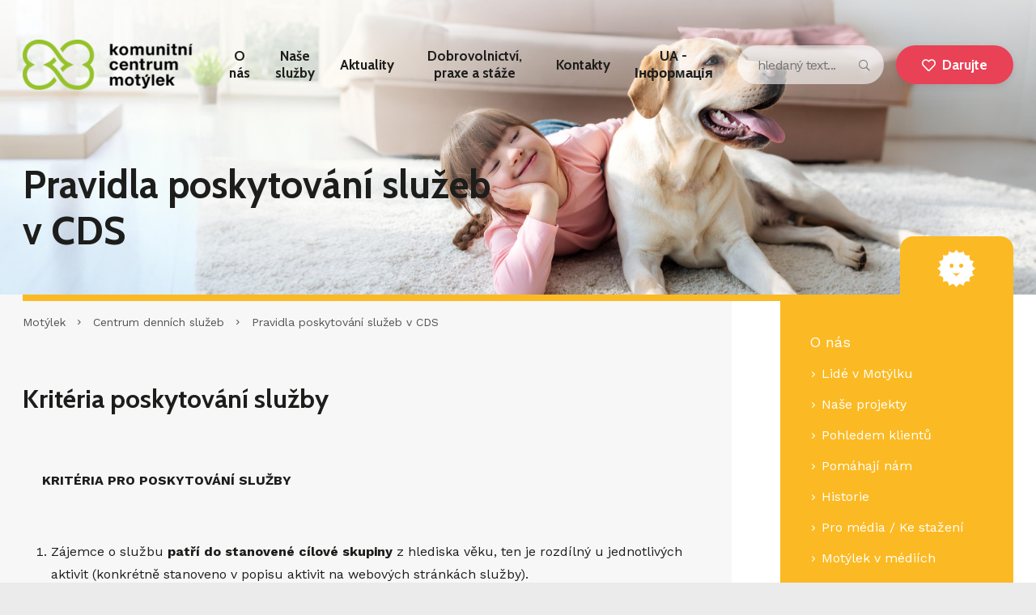

--- FILE ---
content_type: text/html
request_url: http://www.motylek.org/centrum-dennich-sluzeb/pravidla-poskytovani-sluzeb-v-cds
body_size: 8446
content:
<!DOCTYPE html> <html lang="cs"> <head> <meta charset="utf-8"/> <link href="http://www.motylek.org/css/6c429f099819ef61c5721dd6c0cf1719.css?5b727ad8" rel="stylesheet" type="text/css"/> <link rel="preconnect" href="https://fonts.gstatic.com"> <title>Pravidla poskytování služeb v CDS - </title> <meta name="Keywords" content="Pravidla poskytování služeb v CDS -"> <meta name="Description" content="Kritéria poskytování služby &amp;nbsp; KRITÉRIA PRO POSKYTOVÁNÍ SLUŽBY &amp;nbsp; Zájemce o službu patří do stanovené cílové skupiny z&amp;nbsp;hlediska"> <meta property="og:title" content="Pravidla poskytování služeb v CDS - "> <meta property="og:description" content="Kritéria poskytování služby &amp;nbsp; KRITÉRIA PRO POSKYTOVÁNÍ SLUŽBY &amp;nbsp;	Zájemce o službu patří do stanovené cílové skupiny z&amp;nbsp;hlediska"> <meta name="apple-mobile-web-app-title" content="Motylek.org"> <meta name="author" content="NETservis s.r.o."/> <meta name="MobileOptimized" content="width"/> <meta name="HandheldFriendly" content="true"/> <meta name="viewport" content="width=device-width, initial-scale=1.0, user-scalable=yes"/> <script src="/scripts/jquery-3.2.1.min.js"></script> <link rel="icon" type="image/png" href="//www.motylek.org/file/19c301d36ef805955068d9db1233ddd6/657/favicon/motylek.png"> <link rel="apple-touch-icon" type="image/png" href="//www.motylek.org/file/19c301d36ef805955068d9db1233ddd6/657/favicon/motylek.png" /> <link rel="shortcut icon" type="image/png" href="//www.motylek.org/file/19c301d36ef805955068d9db1233ddd6/657/favicon/motylek.png" /> <meta name="robots" content="index,follow"> <link rel="preconnect" href="https://fonts.gstatic.com/" crossorigin> <link href="https://fonts.googleapis.com/css2?family=Cabin:wght@700&family=Work+Sans:ital,wght@0,400;0,600;0,700;1,400;1,600&display=swap" rel="stylesheet" type="text/css"/> <script src="/scripts/input-replace.js" type="text/javascript"></script> <script type="text/javascript"> $(window).scroll(function() {	if ($(window).scrollTop() > 32) {	$('#page').addClass('headerFix--on');	} else {	$('#page').removeClass('headerFix--on');	}	}); </script> </head> <body class="cs category1 pageID10"> <div id="page" > <header role="banner"> <div class="section section--header"> <div class="header"> <div class="logo"> <a href="/" title=""> <span><img class="logo__img" src="/logo/1.png" alt="" title="" /></span> <span><strong></strong></span> </a> </div><!-- /logo --> <nav class="topNav" role="navigation" aria-label="Horní navigace"> <ul class="nav nav--topNavLvl1"> <li class="nav__item nav__item--topNavLvl1 hasSubmenu" id="li11"> <div class="nav__itemBox nav__itemBox--topNavLvl1"> <a class="nav__link nav__link--topNavLvl1" href="/o-nas"><span class="nav__linkText">O nás</span></a> <button type="button" aria-label="Zobrazit další úroveň navigace" class="nav__openBtn SubmenuOnClick" data-idprefix="" data-pageid="11"></button> </div> <div class="submenu submenu--topNavLvl1"> <ul class="nav nav--topNavLvl2"> <li class="nav__item nav__item--topNavLvl2 hasSubmenu" id="li14"> <div class="nav__itemBox nav__itemBox--topNavLvl2"> <a class="nav__link nav__link--topNavLvl2" href="/o-nas/lide-v-motylku"><span class="nav__linkText">Lidé v Motýlku</span></a> <button type="button" aria-label="Zobrazit další úroveň navigace" class="nav__openBtn SubmenuOnClick" data-idprefix="" data-pageid="14"></button> </div> <div class="submenu submenu--topNavLvl2"> </div> </li> <li class="nav__item nav__item--topNavLvl2 hasSubmenu" id="li9"> <div class="nav__itemBox nav__itemBox--topNavLvl2"> <a class="nav__link nav__link--topNavLvl2" href="/o-nas/nase-projekty"><span class="nav__linkText">Naše projekty</span></a> <button type="button" aria-label="Zobrazit další úroveň navigace" class="nav__openBtn SubmenuOnClick" data-idprefix="" data-pageid="9"></button> </div> <div class="submenu submenu--topNavLvl2"> </div> </li> <li class="nav__item nav__item--topNavLvl2 hasSubmenu" id="li41"> <div class="nav__itemBox nav__itemBox--topNavLvl2"> <a class="nav__link nav__link--topNavLvl2" href="/o-nas/pohledem-klientu"><span class="nav__linkText">Pohledem klientů</span></a> <button type="button" aria-label="Zobrazit další úroveň navigace" class="nav__openBtn SubmenuOnClick" data-idprefix="" data-pageid="41"></button> </div> <div class="submenu submenu--topNavLvl2"> </div> </li> <li class="nav__item nav__item--topNavLvl2 hasSubmenu" id="li22"> <div class="nav__itemBox nav__itemBox--topNavLvl2"> <a class="nav__link nav__link--topNavLvl2" href="/o-nas/pomahaji-nam"><span class="nav__linkText">Pomáhají nám</span></a> <button type="button" aria-label="Zobrazit další úroveň navigace" class="nav__openBtn SubmenuOnClick" data-idprefix="" data-pageid="22"></button> </div> <div class="submenu submenu--topNavLvl2"> </div> </li> <li class="nav__item nav__item--topNavLvl2 hasSubmenu" id="li15"> <div class="nav__itemBox nav__itemBox--topNavLvl2"> <a class="nav__link nav__link--topNavLvl2" href="/o-nas/historie"><span class="nav__linkText">Historie</span></a> <button type="button" aria-label="Zobrazit další úroveň navigace" class="nav__openBtn SubmenuOnClick" data-idprefix="" data-pageid="15"></button> </div> <div class="submenu submenu--topNavLvl2"> </div> </li> <li class="nav__item nav__item--topNavLvl2 hasSubmenu" id="li16"> <div class="nav__itemBox nav__itemBox--topNavLvl2"> <a class="nav__link nav__link--topNavLvl2" href="/o-nas/pro-media-ke-stazeni"><span class="nav__linkText">Pro média / Ke stažení</span></a> <button type="button" aria-label="Zobrazit další úroveň navigace" class="nav__openBtn SubmenuOnClick" data-idprefix="" data-pageid="16"></button> </div> <div class="submenu submenu--topNavLvl2"> </div> </li> <li class="nav__item nav__item--topNavLvl2 hasSubmenu" id="li17"> <div class="nav__itemBox nav__itemBox--topNavLvl2"> <a class="nav__link nav__link--topNavLvl2" href="/o-nas/motylek-v-mediich"><span class="nav__linkText">Motýlek v médiích</span></a> <button type="button" aria-label="Zobrazit další úroveň navigace" class="nav__openBtn SubmenuOnClick" data-idprefix="" data-pageid="17"></button> </div> <div class="submenu submenu--topNavLvl2"> </div> </li> <li class="nav__item nav__item--topNavLvl2 hasSubmenu" id="li18"> <div class="nav__itemBox nav__itemBox--topNavLvl2"> <a class="nav__link nav__link--topNavLvl2" href="/o-nas/vyrocni-zpravy"><span class="nav__linkText">Výroční zprávy</span></a> <button type="button" aria-label="Zobrazit další úroveň navigace" class="nav__openBtn SubmenuOnClick" data-idprefix="" data-pageid="18"></button> </div> <div class="submenu submenu--topNavLvl2"> </div> </li> <li class="nav__item nav__item--topNavLvl2 hasSubmenu" id="li59"> <div class="nav__itemBox nav__itemBox--topNavLvl2"> <a class="nav__link nav__link--topNavLvl2" href="/o-nas/dotace-eu"><span class="nav__linkText">Dotace EU</span></a> <button type="button" aria-label="Zobrazit další úroveň navigace" class="nav__openBtn SubmenuOnClick" data-idprefix="" data-pageid="59"></button> </div> <div class="submenu submenu--topNavLvl2"> </div> </li> </ul> </div> </li> <li class="nav__item nav__item--topNavLvl1 hasSubmenu" id="li35"> <div class="nav__itemBox nav__itemBox--topNavLvl1"> <a class="nav__link nav__link--topNavLvl1" href="/nase-sluzby"><span class="nav__linkText">Naše služby</span></a> <button type="button" aria-label="Zobrazit další úroveň navigace" class="nav__openBtn SubmenuOnClick" data-idprefix="" data-pageid="35"></button> </div> <div class="submenu submenu--topNavLvl1"> <ul class="nav nav--topNavLvl2"> <li class="nav__item nav__item--topNavLvl2 hasSubmenu" id="li36"> <div class="nav__itemBox nav__itemBox--topNavLvl2"> <a class="nav__link nav__link--topNavLvl2" href="/centrum-dennich-sluzeb"><span class="nav__linkText">Centrum denních služeb</span></a> <button type="button" aria-label="Zobrazit další úroveň navigace" class="nav__openBtn SubmenuOnClick" data-idprefix="" data-pageid="36"></button> </div> <div class="submenu submenu--topNavLvl2"> </div> </li> <li class="nav__item nav__item--topNavLvl2 hasSubmenu" id="li37"> <div class="nav__itemBox nav__itemBox--topNavLvl2"> <a class="nav__link nav__link--topNavLvl2" href="/nizkoprahovy-klub-pacific"><span class="nav__linkText">Nízkoprahový klub Pacific</span></a> <button type="button" aria-label="Zobrazit další úroveň navigace" class="nav__openBtn SubmenuOnClick" data-idprefix="" data-pageid="37"></button> </div> <div class="submenu submenu--topNavLvl2"> </div> </li> <li class="nav__item nav__item--topNavLvl2 hasSubmenu" id="li38"> <div class="nav__itemBox nav__itemBox--topNavLvl2"> <a class="nav__link nav__link--topNavLvl2" href="/socialne-aktivizacni-sluzba"><span class="nav__linkText">Sociálně aktivizační služba</span></a> <button type="button" aria-label="Zobrazit další úroveň navigace" class="nav__openBtn SubmenuOnClick" data-idprefix="" data-pageid="38"></button> </div> <div class="submenu submenu--topNavLvl2"> </div> </li> <li class="nav__item nav__item--topNavLvl2 hasSubmenu" id="li39"> <div class="nav__itemBox nav__itemBox--topNavLvl2"> <a class="nav__link nav__link--topNavLvl2" href="/chata-luzanka"><span class="nav__linkText">Chata Lužanka</span></a> <button type="button" aria-label="Zobrazit další úroveň navigace" class="nav__openBtn SubmenuOnClick" data-idprefix="" data-pageid="39"></button> </div> <div class="submenu submenu--topNavLvl2"> </div> </li> </ul> </div> </li> <li class="nav__item nav__item--topNavLvl1 hasSubmenu" id="li8"> <div class="nav__itemBox nav__itemBox--topNavLvl1"> <a class="nav__link nav__link--topNavLvl1" href="/co-se-deje-v-motylku"><span class="nav__linkText">Aktuality</span></a> <button type="button" aria-label="Zobrazit další úroveň navigace" class="nav__openBtn SubmenuOnClick" data-idprefix="" data-pageid="8"></button> </div> <div class="submenu submenu--topNavLvl1"> </div> </li> <li class="nav__item nav__item--topNavLvl1 hasSubmenu" id="li6"> <div class="nav__itemBox nav__itemBox--topNavLvl1"> <a class="nav__link nav__link--topNavLvl1" href="/dobrovolnictvi-praxe-a-staze"><span class="nav__linkText">Dobrovolnictví, praxe a stáže</span></a> <button type="button" aria-label="Zobrazit další úroveň navigace" class="nav__openBtn SubmenuOnClick" data-idprefix="" data-pageid="6"></button> </div> <div class="submenu submenu--topNavLvl1"> <ul class="nav nav--topNavLvl2"> <li class="nav__item nav__item--topNavLvl2 hasSubmenu" id="li62"> <div class="nav__itemBox nav__itemBox--topNavLvl2"> <a class="nav__link nav__link--topNavLvl2" href="/dobrovolnictvi-praxe-a-staze/dobrovolnictvi"><span class="nav__linkText">Dobrovolnictví</span></a> <button type="button" aria-label="Zobrazit další úroveň navigace" class="nav__openBtn SubmenuOnClick" data-idprefix="" data-pageid="62"></button> </div> <div class="submenu submenu--topNavLvl2"> </div> </li> <li class="nav__item nav__item--topNavLvl2 hasSubmenu" id="li63"> <div class="nav__itemBox nav__itemBox--topNavLvl2"> <a class="nav__link nav__link--topNavLvl2" href="/dobrovolnictvi-praxe-a-staze/praxe"><span class="nav__linkText">Praxe</span></a> <button type="button" aria-label="Zobrazit další úroveň navigace" class="nav__openBtn SubmenuOnClick" data-idprefix="" data-pageid="63"></button> </div> <div class="submenu submenu--topNavLvl2"> </div> </li> <li class="nav__item nav__item--topNavLvl2 hasSubmenu" id="li64"> <div class="nav__itemBox nav__itemBox--topNavLvl2"> <a class="nav__link nav__link--topNavLvl2" href="/dobrovolnictvi-praxe-a-staze/staze"><span class="nav__linkText">Stáže</span></a> <button type="button" aria-label="Zobrazit další úroveň navigace" class="nav__openBtn SubmenuOnClick" data-idprefix="" data-pageid="64"></button> </div> <div class="submenu submenu--topNavLvl2"> </div> </li> </ul> </div> </li> <li class="nav__item nav__item--topNavLvl1 hasSubmenu" id="li24"> <div class="nav__itemBox nav__itemBox--topNavLvl1"> <a class="nav__link nav__link--topNavLvl1" href="/kontakty"><span class="nav__linkText">Kontakty</span></a> <button type="button" aria-label="Zobrazit další úroveň navigace" class="nav__openBtn SubmenuOnClick" data-idprefix="" data-pageid="24"></button> </div> <div class="submenu submenu--topNavLvl1"> </div> </li> <li class="nav__item nav__item--topNavLvl1 hasSubmenu" id="li58"> <div class="nav__itemBox nav__itemBox--topNavLvl1"> <a class="nav__link nav__link--topNavLvl1" href="/ua-nformacja"><span class="nav__linkText">UA - Інформація</span></a> <button type="button" aria-label="Zobrazit další úroveň navigace" class="nav__openBtn SubmenuOnClick" data-idprefix="" data-pageid="58"></button> </div> <div class="submenu submenu--topNavLvl1"> </div> </li> </ul> </nav> <button type="button" class="menuBtn" id="menuBtn" title="Navigace" aria-label="Zobrazit navigaci" aria-expanded="false"> <span><em></em></span></button> <div id="respNav" class="respNav" aria-label="Navigace"> <div class="respNavIn"> <nav class="respNavBox"> <div class="respNav__topNav" role="navigation" > <ul class="nav nav--respNavLvl1"> <li class="nav__item nav__item--respNavLvl1 hasSubmenu" id="liresp11"> <div class="nav__itemBox nav__itemBox--respNavLvl1"> <a class="nav__link nav__link--respNavLvl1" href="/o-nas"><span class="nav__linkText">O nás</span></a> <button type="button" aria-label="Zobrazit další úroveň navigace" class="nav__openBtn SubmenuOnClick" data-idprefix="resp" data-pageid="11"></button> </div> <div class="submenu submenu--respNavLvl1"> <ul class="nav nav--respNavLvl2"> <li class="nav__item nav__item--respNavLvl2 hasSubmenu" id="liresp14"> <div class="nav__itemBox nav__itemBox--respNavLvl2"> <a class="nav__link nav__link--respNavLvl2" href="/o-nas/lide-v-motylku"><span class="nav__linkText">Lidé v Motýlku</span></a> <button type="button" aria-label="Zobrazit další úroveň navigace" class="nav__openBtn SubmenuOnClick" data-idprefix="resp" data-pageid="14"></button> </div> <div class="submenu submenu--respNavLvl2"> </div> </li> <li class="nav__item nav__item--respNavLvl2 hasSubmenu" id="liresp9"> <div class="nav__itemBox nav__itemBox--respNavLvl2"> <a class="nav__link nav__link--respNavLvl2" href="/o-nas/nase-projekty"><span class="nav__linkText">Naše projekty</span></a> <button type="button" aria-label="Zobrazit další úroveň navigace" class="nav__openBtn SubmenuOnClick" data-idprefix="resp" data-pageid="9"></button> </div> <div class="submenu submenu--respNavLvl2"> </div> </li> <li class="nav__item nav__item--respNavLvl2 hasSubmenu" id="liresp41"> <div class="nav__itemBox nav__itemBox--respNavLvl2"> <a class="nav__link nav__link--respNavLvl2" href="/o-nas/pohledem-klientu"><span class="nav__linkText">Pohledem klientů</span></a> <button type="button" aria-label="Zobrazit další úroveň navigace" class="nav__openBtn SubmenuOnClick" data-idprefix="resp" data-pageid="41"></button> </div> <div class="submenu submenu--respNavLvl2"> </div> </li> <li class="nav__item nav__item--respNavLvl2 hasSubmenu" id="liresp22"> <div class="nav__itemBox nav__itemBox--respNavLvl2"> <a class="nav__link nav__link--respNavLvl2" href="/o-nas/pomahaji-nam"><span class="nav__linkText">Pomáhají nám</span></a> <button type="button" aria-label="Zobrazit další úroveň navigace" class="nav__openBtn SubmenuOnClick" data-idprefix="resp" data-pageid="22"></button> </div> <div class="submenu submenu--respNavLvl2"> </div> </li> <li class="nav__item nav__item--respNavLvl2 hasSubmenu" id="liresp15"> <div class="nav__itemBox nav__itemBox--respNavLvl2"> <a class="nav__link nav__link--respNavLvl2" href="/o-nas/historie"><span class="nav__linkText">Historie</span></a> <button type="button" aria-label="Zobrazit další úroveň navigace" class="nav__openBtn SubmenuOnClick" data-idprefix="resp" data-pageid="15"></button> </div> <div class="submenu submenu--respNavLvl2"> </div> </li> <li class="nav__item nav__item--respNavLvl2 hasSubmenu" id="liresp16"> <div class="nav__itemBox nav__itemBox--respNavLvl2"> <a class="nav__link nav__link--respNavLvl2" href="/o-nas/pro-media-ke-stazeni"><span class="nav__linkText">Pro média / Ke stažení</span></a> <button type="button" aria-label="Zobrazit další úroveň navigace" class="nav__openBtn SubmenuOnClick" data-idprefix="resp" data-pageid="16"></button> </div> <div class="submenu submenu--respNavLvl2"> </div> </li> <li class="nav__item nav__item--respNavLvl2 hasSubmenu" id="liresp17"> <div class="nav__itemBox nav__itemBox--respNavLvl2"> <a class="nav__link nav__link--respNavLvl2" href="/o-nas/motylek-v-mediich"><span class="nav__linkText">Motýlek v médiích</span></a> <button type="button" aria-label="Zobrazit další úroveň navigace" class="nav__openBtn SubmenuOnClick" data-idprefix="resp" data-pageid="17"></button> </div> <div class="submenu submenu--respNavLvl2"> </div> </li> <li class="nav__item nav__item--respNavLvl2 hasSubmenu" id="liresp18"> <div class="nav__itemBox nav__itemBox--respNavLvl2"> <a class="nav__link nav__link--respNavLvl2" href="/o-nas/vyrocni-zpravy"><span class="nav__linkText">Výroční zprávy</span></a> <button type="button" aria-label="Zobrazit další úroveň navigace" class="nav__openBtn SubmenuOnClick" data-idprefix="resp" data-pageid="18"></button> </div> <div class="submenu submenu--respNavLvl2"> </div> </li> <li class="nav__item nav__item--respNavLvl2 hasSubmenu" id="liresp59"> <div class="nav__itemBox nav__itemBox--respNavLvl2"> <a class="nav__link nav__link--respNavLvl2" href="/o-nas/dotace-eu"><span class="nav__linkText">Dotace EU</span></a> <button type="button" aria-label="Zobrazit další úroveň navigace" class="nav__openBtn SubmenuOnClick" data-idprefix="resp" data-pageid="59"></button> </div> <div class="submenu submenu--respNavLvl2"> </div> </li> </ul> </div> </li> <li class="nav__item nav__item--respNavLvl1 hasSubmenu" id="liresp35"> <div class="nav__itemBox nav__itemBox--respNavLvl1"> <a class="nav__link nav__link--respNavLvl1" href="/nase-sluzby"><span class="nav__linkText">Naše služby</span></a> <button type="button" aria-label="Zobrazit další úroveň navigace" class="nav__openBtn SubmenuOnClick" data-idprefix="resp" data-pageid="35"></button> </div> <div class="submenu submenu--respNavLvl1"> <ul class="nav nav--respNavLvl2"> <li class="nav__item nav__item--respNavLvl2 hasSubmenu" id="liresp36"> <div class="nav__itemBox nav__itemBox--respNavLvl2"> <a class="nav__link nav__link--respNavLvl2" href="/centrum-dennich-sluzeb"><span class="nav__linkText">Centrum denních služeb</span></a> <button type="button" aria-label="Zobrazit další úroveň navigace" class="nav__openBtn SubmenuOnClick" data-idprefix="resp" data-pageid="36"></button> </div> <div class="submenu submenu--respNavLvl2"> </div> </li> <li class="nav__item nav__item--respNavLvl2 hasSubmenu" id="liresp37"> <div class="nav__itemBox nav__itemBox--respNavLvl2"> <a class="nav__link nav__link--respNavLvl2" href="/nizkoprahovy-klub-pacific"><span class="nav__linkText">Nízkoprahový klub Pacific</span></a> <button type="button" aria-label="Zobrazit další úroveň navigace" class="nav__openBtn SubmenuOnClick" data-idprefix="resp" data-pageid="37"></button> </div> <div class="submenu submenu--respNavLvl2"> </div> </li> <li class="nav__item nav__item--respNavLvl2 hasSubmenu" id="liresp38"> <div class="nav__itemBox nav__itemBox--respNavLvl2"> <a class="nav__link nav__link--respNavLvl2" href="/socialne-aktivizacni-sluzba"><span class="nav__linkText">Sociálně aktivizační služba</span></a> <button type="button" aria-label="Zobrazit další úroveň navigace" class="nav__openBtn SubmenuOnClick" data-idprefix="resp" data-pageid="38"></button> </div> <div class="submenu submenu--respNavLvl2"> </div> </li> <li class="nav__item nav__item--respNavLvl2 hasSubmenu" id="liresp39"> <div class="nav__itemBox nav__itemBox--respNavLvl2"> <a class="nav__link nav__link--respNavLvl2" href="/chata-luzanka"><span class="nav__linkText">Chata Lužanka</span></a> <button type="button" aria-label="Zobrazit další úroveň navigace" class="nav__openBtn SubmenuOnClick" data-idprefix="resp" data-pageid="39"></button> </div> <div class="submenu submenu--respNavLvl2"> </div> </li> </ul> </div> </li> <li class="nav__item nav__item--respNavLvl1 hasSubmenu" id="liresp8"> <div class="nav__itemBox nav__itemBox--respNavLvl1"> <a class="nav__link nav__link--respNavLvl1" href="/co-se-deje-v-motylku"><span class="nav__linkText">Aktuality</span></a> <button type="button" aria-label="Zobrazit další úroveň navigace" class="nav__openBtn SubmenuOnClick" data-idprefix="resp" data-pageid="8"></button> </div> <div class="submenu submenu--respNavLvl1"> </div> </li> <li class="nav__item nav__item--respNavLvl1 hasSubmenu" id="liresp6"> <div class="nav__itemBox nav__itemBox--respNavLvl1"> <a class="nav__link nav__link--respNavLvl1" href="/dobrovolnictvi-praxe-a-staze"><span class="nav__linkText">Dobrovolnictví, praxe a stáže</span></a> <button type="button" aria-label="Zobrazit další úroveň navigace" class="nav__openBtn SubmenuOnClick" data-idprefix="resp" data-pageid="6"></button> </div> <div class="submenu submenu--respNavLvl1"> <ul class="nav nav--respNavLvl2"> <li class="nav__item nav__item--respNavLvl2 hasSubmenu" id="liresp62"> <div class="nav__itemBox nav__itemBox--respNavLvl2"> <a class="nav__link nav__link--respNavLvl2" href="/dobrovolnictvi-praxe-a-staze/dobrovolnictvi"><span class="nav__linkText">Dobrovolnictví</span></a> <button type="button" aria-label="Zobrazit další úroveň navigace" class="nav__openBtn SubmenuOnClick" data-idprefix="resp" data-pageid="62"></button> </div> <div class="submenu submenu--respNavLvl2"> </div> </li> <li class="nav__item nav__item--respNavLvl2 hasSubmenu" id="liresp63"> <div class="nav__itemBox nav__itemBox--respNavLvl2"> <a class="nav__link nav__link--respNavLvl2" href="/dobrovolnictvi-praxe-a-staze/praxe"><span class="nav__linkText">Praxe</span></a> <button type="button" aria-label="Zobrazit další úroveň navigace" class="nav__openBtn SubmenuOnClick" data-idprefix="resp" data-pageid="63"></button> </div> <div class="submenu submenu--respNavLvl2"> </div> </li> <li class="nav__item nav__item--respNavLvl2 hasSubmenu" id="liresp64"> <div class="nav__itemBox nav__itemBox--respNavLvl2"> <a class="nav__link nav__link--respNavLvl2" href="/dobrovolnictvi-praxe-a-staze/staze"><span class="nav__linkText">Stáže</span></a> <button type="button" aria-label="Zobrazit další úroveň navigace" class="nav__openBtn SubmenuOnClick" data-idprefix="resp" data-pageid="64"></button> </div> <div class="submenu submenu--respNavLvl2"> </div> </li> </ul> </div> </li> <li class="nav__item nav__item--respNavLvl1 hasSubmenu" id="liresp24"> <div class="nav__itemBox nav__itemBox--respNavLvl1"> <a class="nav__link nav__link--respNavLvl1" href="/kontakty"><span class="nav__linkText">Kontakty</span></a> <button type="button" aria-label="Zobrazit další úroveň navigace" class="nav__openBtn SubmenuOnClick" data-idprefix="resp" data-pageid="24"></button> </div> <div class="submenu submenu--respNavLvl1"> </div> </li> <li class="nav__item nav__item--respNavLvl1 hasSubmenu" id="liresp58"> <div class="nav__itemBox nav__itemBox--respNavLvl1"> <a class="nav__link nav__link--respNavLvl1" href="/ua-nformacja"><span class="nav__linkText">UA - Інформація</span></a> <button type="button" aria-label="Zobrazit další úroveň navigace" class="nav__openBtn SubmenuOnClick" data-idprefix="resp" data-pageid="58"></button> </div> <div class="submenu submenu--respNavLvl1"> </div> </li> </ul> </div> </nav> </div> </div> <div id="dark"></div> <div class="search"> <button type="button" aria-label="Zobrazit vyhledávání" aria-controls="searchBox" class="topBtn topBtn--search" title="Zobrazit vyhledávání" id="searchButton"><span class="hidden">Zobrazit vyhledávání</span><i aria-hidden="true" class="fa fa-search"></i></button> <div class="searchBox" id="searchBox"> <div class="searchBoxIn"> <div class="section section--search"> <form accesskey="s" class="search__form" action="/vyhledavani" id="search" method="get" role="search" aria-label="Vyhledávání"> <fieldset class="search__fieldset"> <input type="hidden" name="do-search" value="hledat" aria-hidden="true" /> <input name="q" id="searchField" aria-label="hledaný text" class="searchinput search__input" placeholder="hledaný text..." type="search" size="25" /> <button type="submit" class="search__btn" aria-label="Vyhledat"> <i class="fa fa-search"></i> </button> <button class="search__close" aria-hidden="true" id="searchClose" aria-label="Skrýt vyhledávání" type="button"> <svg class="search__closeIco" fill="#ffffff" height="24" viewBox="0 0 24 24" width="24" xmlns="http://www.w3.org/2000/svg"> <path d="M19 6.41L17.59 5 12 10.59 6.41 5 5 6.41 10.59 12 5 17.59 6.41 19 12 13.41 17.59 19 19 17.59 13.41 12z" /> </svg> </button> </fieldset> </form> </div> </div> </div> </div> <div class="dar"> <div class="darBtn"><i aria-hidden="true" class="fa minw fa-heart"></i>Darujte</div> <div class="submenu submenu--topNavLvl1"> <ul class="nav nav--topNavLvl2"> <li class="nav__item nav__item--topNavLvl2"> <div class="nav__itemBox nav__itemBox--topNavLvl2"><a href="/individualni-darcovstvi" class="nav__link nav__link--topNavLvl2"><span class="nav__linkText">Individuální dárcovství</span></a></div> </li> <li class="nav__item nav__item--topNavLvl2"> <div class="nav__itemBox nav__itemBox--topNavLvl2"><a href="/firemni-darcovstvi" class="nav__link nav__link--topNavLvl2"><span class="nav__linkText">Firemní dárcovství</span></a></div> </li> </ul> </div> </div> </div> </div> </header> <main tabindex="0"> <!-- OBSAH --> <div class="pageHeader"> <div class="pageHeader__in"> <div class="section"> <h1 class="pageHeader__hdr"> Pravidla poskytování služeb v CDS</h1> </div> </div> </div> <section class="columnBox"> <div class="section"> <div class="columns"> <div class="midCol"> <nav class="breadCrumbs" aria-label="Drobečková navigace"> <ul class="breadCrumbs__ul"> <li class="breadCrumbs__item"><a href="/" title="Hlavní stránka" aria-label="Hlavní stránka" class="breadCrumbs__link">Motýlek</a></li> <li class="breadCrumbs__item"><i class="fa fa-angle-right breadCrumbs__sep" aria-hidden="true"></i> <a href="/centrum-dennich-sluzeb" title="Centrum denních služeb" aria-label="Centrum denních služeb" class="breadCrumbs__link">Centrum denních služeb</a></li> <li class="breadCrumbs__item"><i class="fa fa-angle-right breadCrumbs__sep" aria-hidden="true"></i> <a href="/centrum-dennich-sluzeb/pravidla-poskytovani-sluzeb-v-cds" aria-label="Aktuální stránka" aria-current="page">Pravidla poskytování služeb v CDS</a></li> </ul> </nav> <div class="content-save"><h2>Kritéria poskytování služby</h2> <p>&nbsp;</p> <p style="margin-left:24px"><b>KRITÉRIA PRO POSKYTOVÁNÍ SLUŽBY</b></p> <p style="margin-left:24px">&nbsp;</p> <ol> <li><span style="tab-stops:list 36.0pt">Zájemce o službu <b>patří do stanovené cílové skupiny </b>z&nbsp;hlediska věku, ten je rozdílný u jednotlivých aktivit (konkrétně stanoveno v popisu aktivit na webových stránkách služby).</span></li> <li><span style="tab-stops:list 36.0pt">Zájemce <b>má zdravotní postižení </b>&ndash; dlouhodobě nepříznivý zdravotní stav, který trvá déle než jeden rok a který omezuje jeho duševní, smyslové nebo fyzické schopnosti a má negativní vliv na soběstačnost (viz zákon o soc. službách &sect; 3).</span></li> <li><span style="tab-stops:list 36.0pt"><b>Zdravotní stav zájemce umožňuje poskytování sociální služby</b>, při jejím poskytování není třeba péče či dohled zdravotníka; toto kritérium může být pominuto v případě, kdy klient potřebuje čerpat nabízenou sociální službu a po dohodě takovou odbornou péči zajistí sám zaškolený rodič. Zájemce nesmí trpět infekčním onemocněním.</span></li> <li><span style="tab-stops:list 36.0pt">Zájemce o službu se nachází v&nbsp;<b>nepříznivé sociální situaci, </b>tzn., že z&nbsp;důvodu zdravotního postižení je ohrožen sociálním vyloučením, potřebuje podporu k&nbsp;tomu, aby se mohl podílet na společenském životě, měl kontakt s&nbsp;komunitou, není schopen uspokojovat své životní potřeby prostřednictvím běžných (veřejně přístupných) zdrojů a služeb. </span></li> <li><span style="tab-stops:list 36.0pt"><b>Osobní cíl zájemce lze naplnit</b> prostřednictvím služby CDS (je v&nbsp;souladu s&nbsp;cíli CDS).</span></li> <li><span style="tab-stops:list 36.0pt">Zájemce (nebo jeho zástupce) <b>sdělí</b> pracovníkovi KC Motýlek všechny <b>informace</b>, které jsou nezbytné pro bezpečné a odborné poskytnutí služby. Jedná se především o sdělení pravdivých informací ohledně zdravotního stavu klienta a jeho specifických projevů a potřeb, rizikových situací, které by mohly vzniknout při poskytování služby.</span></li> <li style="text-align:justify"><span style="tab-stops:list 36.0pt">Zájemce svými projevy závažným způsobem <b>neohrožuje bezpečí a zdraví</b> <b>ostatních klientů a pracovníků a poskytování služeb dalším klientům.</b></span></li> <li><span style="tab-stops:list 36.0pt">Zájemce je schopen<b> spolupráce a samostatného pohybu </b>(případně s&nbsp;pomocí kompenzační pomůcky, pracovníka nebo asistenta).</span></li> <li>Pokud zájemce nebo&nbsp;klient<strong>&nbsp;není schopen </strong><em>(z důvodu specifik svého postižení)</em><strong> nebo ochoten </strong>ani<strong> minimálně spolupracovat</strong> (přes využití všech dostupných a přijatelných metod práce&nbsp;a&nbsp;motivačních prostředků), pak <strong>nejsou</strong> služby CDS svou povahou a formou&nbsp;schopny podílet se na řešení klientovy nepříznivé situace. Tato skutečnost je důvodem k neuzavření <strong>Dohody o poskytování služeb</strong> nebo k jejímu ukončení.</li> </ol> <h2>Naše zásady při práci s klienty</h2> <ul> <li> <p><strong>dbáme na jejich důstojnost</strong> - již od útlého věku klienta usilujeme o to, aby získal pocit vlastní hodnoty, respektujeme jeho zdravotní omezení a citlivě přistupujeme k jeho potřebám; všechny klienty vedeme k vzájemnému respektujícímu a přátelskému přístupu</p> </li> <li> <p><strong>poskytujeme jim adekvátní míru podpory</strong> &ndash; vycházíme z možností každého klienta a poskytovaná podpora je vždy taková, aby umožnila získání dovedností nových, rozvoj těch stávajících nebo alespoň jejich udržení</p> </li> <li> <p><strong>služby pružně přizpůsobujeme jejich potřebám</strong> &ndash; rozsah poskytované podpory, typ používaných pomůcek, styl jednání, druhy používané motivace atd. volíme tak, aby odpovídaly aktuálním potřebám klientů</p> </li> <li> <p><strong>podporujeme je v samostatnosti a rozvoji dovedností</strong> &ndash; podporujeme klienty v tom, aby sami usilovali o rozvoj svých dovedností s cílem postupného osamostatňování a zmenšení závislosti na rodičích a jejich pomoci a dohledu (např. možnost samostatného cestování MHD při cestě do školy nebo do KC Motýlek, připrava svačiny); rodiče motivujeme k tomu, aby své děti v samostatnosti podporovali</p> </li> <li> <p><strong>posilujeme je ve vlastním rozhodování</strong> &ndash; pokud je to jen trochu možné, dáváme klientovi možnost volby, a to i s případnými důsledky, o kterých ho v procesu rozhodování informujeme; respektujeme jeho volbu i právo na přiměřené riziko s ní spojené</p> </li> <li> <p><strong>máme pochopení pro jejich osobité projevy</strong> &ndash; každého klienta vnímáme jako osobnost a respektujeme jeho individualitu i s projevy, které k němu patří, v případě, že jimi neohrožuje okolí či neškodí sám sobě</p> </li> <li> <p><strong>uplatňujeme individuální přístup</strong> &ndash; s každým klientem dojednáváme jeho vlastní individuální plán, který vychází z pečlivého zmapování jeho nepříznivé sociální situace, jeho potřeb a cílů; plán je závazný pro způsob poskytování i náplň poskytované služby a dochází k jeho pravidelné revizi a případnému přizpůsobení aktuálním potřebám klienta</p> </li> </ul> <p><br /> <a href="/cs/file/283a8f325565e2d26ec1a6746ac56d06/58/CDS-verejny-zavazek.pdf"><strong>Veřejný závazek CDS</strong> ve zjednodušené formě ke stažení.</a></p> <h2>&nbsp;</h2> </div> </div> <div class="asideCol"> <div class="asideCol__logo"> <img src="/img/c1.png" srcset="/img/c1.png 1x, /img/c1@2x.png 2x" alt=""> </div> <nav class="menu" role="navigation" aria-label="Postranní navigace"> <ul class="nav nav--menuLvl1"> <li class="nav__item nav__item--menuLvl1 hasSubmenu" id="limenuRight11"> <div class="nav__itemBox nav__itemBox--menuLvl1"> <a class="nav__link nav__link--menuLvl1" href="/o-nas"><span class="nav__linkText">O nás</span></a> <button type="button" aria-label="Zobrazit další úroveň navigace" class="nav__openBtn SubmenuOnClick" data-idprefix="menuRight" data-pageid="11"></button> </div> <div class="submenu submenu--menuLvl1"> <ul class="nav nav--menuLvl2"> <li class="nav__item nav__item--menuLvl2 hasSubmenu" id="limenuRight14"> <div class="nav__itemBox nav__itemBox--menuLvl2"> <a class="nav__link nav__link--menuLvl2" href="/o-nas/lide-v-motylku"><span class="nav__linkText">Lidé v Motýlku</span></a> <button type="button" aria-label="Zobrazit další úroveň navigace" class="nav__openBtn SubmenuOnClick" data-idprefix="menuRight" data-pageid="14"></button> </div> <div class="submenu submenu--menuLvl2"> </div> </li> <li class="nav__item nav__item--menuLvl2 hasSubmenu" id="limenuRight9"> <div class="nav__itemBox nav__itemBox--menuLvl2"> <a class="nav__link nav__link--menuLvl2" href="/o-nas/nase-projekty"><span class="nav__linkText">Naše projekty</span></a> <button type="button" aria-label="Zobrazit další úroveň navigace" class="nav__openBtn SubmenuOnClick" data-idprefix="menuRight" data-pageid="9"></button> </div> <div class="submenu submenu--menuLvl2"> </div> </li> <li class="nav__item nav__item--menuLvl2 hasSubmenu" id="limenuRight41"> <div class="nav__itemBox nav__itemBox--menuLvl2"> <a class="nav__link nav__link--menuLvl2" href="/o-nas/pohledem-klientu"><span class="nav__linkText">Pohledem klientů</span></a> <button type="button" aria-label="Zobrazit další úroveň navigace" class="nav__openBtn SubmenuOnClick" data-idprefix="menuRight" data-pageid="41"></button> </div> <div class="submenu submenu--menuLvl2"> </div> </li> <li class="nav__item nav__item--menuLvl2 hasSubmenu" id="limenuRight22"> <div class="nav__itemBox nav__itemBox--menuLvl2"> <a class="nav__link nav__link--menuLvl2" href="/o-nas/pomahaji-nam"><span class="nav__linkText">Pomáhají nám</span></a> <button type="button" aria-label="Zobrazit další úroveň navigace" class="nav__openBtn SubmenuOnClick" data-idprefix="menuRight" data-pageid="22"></button> </div> <div class="submenu submenu--menuLvl2"> </div> </li> <li class="nav__item nav__item--menuLvl2 hasSubmenu" id="limenuRight15"> <div class="nav__itemBox nav__itemBox--menuLvl2"> <a class="nav__link nav__link--menuLvl2" href="/o-nas/historie"><span class="nav__linkText">Historie</span></a> <button type="button" aria-label="Zobrazit další úroveň navigace" class="nav__openBtn SubmenuOnClick" data-idprefix="menuRight" data-pageid="15"></button> </div> <div class="submenu submenu--menuLvl2"> </div> </li> <li class="nav__item nav__item--menuLvl2 hasSubmenu" id="limenuRight16"> <div class="nav__itemBox nav__itemBox--menuLvl2"> <a class="nav__link nav__link--menuLvl2" href="/o-nas/pro-media-ke-stazeni"><span class="nav__linkText">Pro média / Ke stažení</span></a> <button type="button" aria-label="Zobrazit další úroveň navigace" class="nav__openBtn SubmenuOnClick" data-idprefix="menuRight" data-pageid="16"></button> </div> <div class="submenu submenu--menuLvl2"> </div> </li> <li class="nav__item nav__item--menuLvl2 hasSubmenu" id="limenuRight17"> <div class="nav__itemBox nav__itemBox--menuLvl2"> <a class="nav__link nav__link--menuLvl2" href="/o-nas/motylek-v-mediich"><span class="nav__linkText">Motýlek v médiích</span></a> <button type="button" aria-label="Zobrazit další úroveň navigace" class="nav__openBtn SubmenuOnClick" data-idprefix="menuRight" data-pageid="17"></button> </div> <div class="submenu submenu--menuLvl2"> </div> </li> <li class="nav__item nav__item--menuLvl2 hasSubmenu" id="limenuRight18"> <div class="nav__itemBox nav__itemBox--menuLvl2"> <a class="nav__link nav__link--menuLvl2" href="/o-nas/vyrocni-zpravy"><span class="nav__linkText">Výroční zprávy</span></a> <button type="button" aria-label="Zobrazit další úroveň navigace" class="nav__openBtn SubmenuOnClick" data-idprefix="menuRight" data-pageid="18"></button> </div> <div class="submenu submenu--menuLvl2"> </div> </li> <li class="nav__item nav__item--menuLvl2 hasSubmenu" id="limenuRight59"> <div class="nav__itemBox nav__itemBox--menuLvl2"> <a class="nav__link nav__link--menuLvl2" href="/o-nas/dotace-eu"><span class="nav__linkText">Dotace EU</span></a> <button type="button" aria-label="Zobrazit další úroveň navigace" class="nav__openBtn SubmenuOnClick" data-idprefix="menuRight" data-pageid="59"></button> </div> <div class="submenu submenu--menuLvl2"> </div> </li> </ul> </div> </li> <li class="nav__item nav__item--menuLvl1 hasSubmenu" id="limenuRight35"> <div class="nav__itemBox nav__itemBox--menuLvl1"> <a class="nav__link nav__link--menuLvl1" href="/nase-sluzby"><span class="nav__linkText">Naše služby</span></a> <button type="button" aria-label="Zobrazit další úroveň navigace" class="nav__openBtn SubmenuOnClick" data-idprefix="menuRight" data-pageid="35"></button> </div> <div class="submenu submenu--menuLvl1"> <ul class="nav nav--menuLvl2"> <li class="nav__item nav__item--menuLvl2 hasSubmenu" id="limenuRight36"> <div class="nav__itemBox nav__itemBox--menuLvl2"> <a class="nav__link nav__link--menuLvl2" href="/centrum-dennich-sluzeb"><span class="nav__linkText">Centrum denních služeb</span></a> <button type="button" aria-label="Zobrazit další úroveň navigace" class="nav__openBtn SubmenuOnClick" data-idprefix="menuRight" data-pageid="36"></button> </div> <div class="submenu submenu--menuLvl2"> </div> </li> <li class="nav__item nav__item--menuLvl2 hasSubmenu" id="limenuRight37"> <div class="nav__itemBox nav__itemBox--menuLvl2"> <a class="nav__link nav__link--menuLvl2" href="/nizkoprahovy-klub-pacific"><span class="nav__linkText">Nízkoprahový klub Pacific</span></a> <button type="button" aria-label="Zobrazit další úroveň navigace" class="nav__openBtn SubmenuOnClick" data-idprefix="menuRight" data-pageid="37"></button> </div> <div class="submenu submenu--menuLvl2"> </div> </li> <li class="nav__item nav__item--menuLvl2 hasSubmenu" id="limenuRight38"> <div class="nav__itemBox nav__itemBox--menuLvl2"> <a class="nav__link nav__link--menuLvl2" href="/socialne-aktivizacni-sluzba"><span class="nav__linkText">Sociálně aktivizační služba</span></a> <button type="button" aria-label="Zobrazit další úroveň navigace" class="nav__openBtn SubmenuOnClick" data-idprefix="menuRight" data-pageid="38"></button> </div> <div class="submenu submenu--menuLvl2"> </div> </li> <li class="nav__item nav__item--menuLvl2 hasSubmenu" id="limenuRight39"> <div class="nav__itemBox nav__itemBox--menuLvl2"> <a class="nav__link nav__link--menuLvl2" href="/chata-luzanka"><span class="nav__linkText">Chata Lužanka</span></a> <button type="button" aria-label="Zobrazit další úroveň navigace" class="nav__openBtn SubmenuOnClick" data-idprefix="menuRight" data-pageid="39"></button> </div> <div class="submenu submenu--menuLvl2"> </div> </li> </ul> </div> </li> <li class="nav__item nav__item--menuLvl1 hasSubmenu" id="limenuRight8"> <div class="nav__itemBox nav__itemBox--menuLvl1"> <a class="nav__link nav__link--menuLvl1" href="/co-se-deje-v-motylku"><span class="nav__linkText">Aktuality</span></a> <button type="button" aria-label="Zobrazit další úroveň navigace" class="nav__openBtn SubmenuOnClick" data-idprefix="menuRight" data-pageid="8"></button> </div> <div class="submenu submenu--menuLvl1"> </div> </li> <li class="nav__item nav__item--menuLvl1 hasSubmenu" id="limenuRight6"> <div class="nav__itemBox nav__itemBox--menuLvl1"> <a class="nav__link nav__link--menuLvl1" href="/dobrovolnictvi-praxe-a-staze"><span class="nav__linkText">Dobrovolnictví, praxe a stáže</span></a> <button type="button" aria-label="Zobrazit další úroveň navigace" class="nav__openBtn SubmenuOnClick" data-idprefix="menuRight" data-pageid="6"></button> </div> <div class="submenu submenu--menuLvl1"> <ul class="nav nav--menuLvl2"> <li class="nav__item nav__item--menuLvl2 hasSubmenu" id="limenuRight62"> <div class="nav__itemBox nav__itemBox--menuLvl2"> <a class="nav__link nav__link--menuLvl2" href="/dobrovolnictvi-praxe-a-staze/dobrovolnictvi"><span class="nav__linkText">Dobrovolnictví</span></a> <button type="button" aria-label="Zobrazit další úroveň navigace" class="nav__openBtn SubmenuOnClick" data-idprefix="menuRight" data-pageid="62"></button> </div> <div class="submenu submenu--menuLvl2"> </div> </li> <li class="nav__item nav__item--menuLvl2 hasSubmenu" id="limenuRight63"> <div class="nav__itemBox nav__itemBox--menuLvl2"> <a class="nav__link nav__link--menuLvl2" href="/dobrovolnictvi-praxe-a-staze/praxe"><span class="nav__linkText">Praxe</span></a> <button type="button" aria-label="Zobrazit další úroveň navigace" class="nav__openBtn SubmenuOnClick" data-idprefix="menuRight" data-pageid="63"></button> </div> <div class="submenu submenu--menuLvl2"> </div> </li> <li class="nav__item nav__item--menuLvl2 hasSubmenu" id="limenuRight64"> <div class="nav__itemBox nav__itemBox--menuLvl2"> <a class="nav__link nav__link--menuLvl2" href="/dobrovolnictvi-praxe-a-staze/staze"><span class="nav__linkText">Stáže</span></a> <button type="button" aria-label="Zobrazit další úroveň navigace" class="nav__openBtn SubmenuOnClick" data-idprefix="menuRight" data-pageid="64"></button> </div> <div class="submenu submenu--menuLvl2"> </div> </li> </ul> </div> </li> <li class="nav__item nav__item--menuLvl1 hasSubmenu" id="limenuRight24"> <div class="nav__itemBox nav__itemBox--menuLvl1"> <a class="nav__link nav__link--menuLvl1" href="/kontakty"><span class="nav__linkText">Kontakty</span></a> <button type="button" aria-label="Zobrazit další úroveň navigace" class="nav__openBtn SubmenuOnClick" data-idprefix="menuRight" data-pageid="24"></button> </div> <div class="submenu submenu--menuLvl1"> </div> </li> <li class="nav__item nav__item--menuLvl1 hasSubmenu" id="limenuRight58"> <div class="nav__itemBox nav__itemBox--menuLvl1"> <a class="nav__link nav__link--menuLvl1" href="/ua-nformacja"><span class="nav__linkText">UA - Інформація</span></a> <button type="button" aria-label="Zobrazit další úroveň navigace" class="nav__openBtn SubmenuOnClick" data-idprefix="menuRight" data-pageid="58"></button> </div> <div class="submenu submenu--menuLvl1"> </div> </li> </ul> </nav> </div> </div> </div> </section> <section class="grayBox"> <div class="section"> <div class="content"> <div class="blok"></div> <div class="inRow"> <h2>Hlavní dárci a partneři</h2> <div><a class="more" href="https://motylek.org/pomahaji-nam">VŠICHNI DÁRCI A PARTNEŘI<i aria-hidden="true" class="fa minw fa-angle-right middle right"></i></a></div> </div> <div class="partner"> <div class="partner__item"> <a title="ANTRE s.r.o." href="https://antreprague.cz/" target="_blank"><img src="/file/6f04e9e24462ab48fd391e2c44203c8e/1684/1.png" alt="ANTRE s.r.o." title="ANTRE s.r.o." width="160" height="160" loading="lazy" /></a> </div> <div class="partner__item"> <a title="ComAp" href="http://www.comap.cz/" target="_blank"><img src="/file/64fc0de89da200b9217e34f18effed7c/1688/3.png" alt="ComAp" title="ComAp" width="160" height="160" loading="lazy" /></a> </div> <div class="partner__item"> <a title="PRO.MED.CS Praha a. s." href="https://cz.promedcs.com/cs" target="_blank"><img src="/file/e781998e127fb9dec1564b8ab4e394c8/1692/5.png" alt="PRO.MED.CS Praha a. s." title="PRO.MED.CS Praha a. s." width="160" height="160" loading="lazy" /></a> </div> <div class="partner__item"> <a title="ČD - Informační Systémy, a.s." href="http://www.cdis.cz/" target="_blank"><img src="/file/0bf32beae6cc7ab3885ad324596e4835/1686/2.png" alt="ČD - Informační Systémy, a.s." title="ČD - Informační Systémy, a.s." width="160" height="160" loading="lazy" /></a> </div> <div class="partner__item"> <a title="Globus" href="http://globus.cz" target="_blank"><img src="/file/e742de10bad9398f0d04a6cfd58b9e84/1690/4.png" alt="Globus" title="Globus" width="160" height="160" loading="lazy" /></a> </div> </div> </div> </div> </div> </div> </section> <script> $(document).ready(function (){ if($(".content-save img").length > 0){ $('.content-save img').each(function (i,e){ if($(e).attr('alt').length > 0){ $(e).wrap('<div class="fullWidthImg" id="imgWrapper'+i+'"></div>'); $("#imgWrapper" + i).append(' <div class="imgDesc">'+$(e).attr('alt')+'</div>'); } }) } })
/* <div class="fullWidthImg"> <img src="http://via.placeholder.com/816x450" alt=""> <div class="imgDesc">popisek obrázku</div> </div> */ </script> <!-- delete later --> <!-- /OBSAH --> </main> <footer> <div class="nwl"> <div class="section"> <div class="row row-pad15"> <div class="col-8"> <form action="/odber-newsletteru"> <h2>Odběr newsletteru</h2> <div class="rowForm"> <div class="rowForm__l"> <input type="email" name="newsletteremail" class="rowForm__input" id="footerNewsletterinput" placeholder="Zadejte vaší e-mailovou adresu …"> </div> <div class="rowForm__r"> <button type="submit" id="footerNewsletter" class="btn rowForm__btn">odebírat<i aria-hidden="true" class="fa minw fa-angle-right right"></i></button> </div> </div> <p class="xs nomargin-bottom">Odesláním formuláře souhlasíte se <a href="/gdpr-ochrana-soukromi" class="textColor">zpracováním osobních údajů</a></p> </form> </div> <div class="col-4"> <div class="nwlHe"> <h4>Co je obsahem newsletteru?</h4> <p class="s altColor">Informace o dění v KC Motýlek, příběhy našich klientů, připravované akce a další zajímavosti.</p> </div> </div> </div> </div> </div> <div class="soc"> <div class="section"> <a href="https://www.facebook.com/kcmotylek/" target="_blank" class="soc__link"><i aria-hidden="true" class="fab fa-facebook-f"></i>Facebook</a> <a href="https://www.instagram.com/kcmotylek/" target="_blank" class="soc__link"><i aria-hidden="true" class="fab fa-instagram"></i>Instagram</a> <a href="https://www.linkedin.com/company/kcmotylek/" target="_blank" class="soc__link"><i aria-hidden="true" class="fab fa-linkedin-in"></i>Linkedin</a> </div> </div> <div class="cnt"> <div class="section"> <div class="cnt__l"> <h4>Rychlé kontakty</h4> <div class="cnt__ad"> <address> <h5>Centrum denních služeb</h5> <p>777 964 763<br /> <a href="mailto:cds@motylek.org">cds@motylek.org</a></p> </address><address> <h5>Nízkoprahový klub Pacific</h5> <p>775 964 796, 775 403 270<br /> <a href="mailto:pacific@motylek.org">pacific@motylek.org</a></p> </address><address> <h5>Sociálně aktivizační služba</h5> <p>774 722 808<br /> <a href="mailto:sas@motylek.org">sas@motylek.org</a></p> </address><address> <h5>Chata Lužatka</h5> <p>777 964 764<br /> <a href="mailto:chata-luzanka@seznam.cz">chata-luzanka@seznam.cz</a></p> </address> </div> </div> <div class="cnt__r"> <h4>Důležité odkazy</h4> <a href="/gdpr-ochrana-soukromi" class="cnt__link">GDPR / Ochrana soukromí</a> <a href="/odber-newsletteru" class="cnt__link">Odběr newsletteru</a> <a href="/rezervacni-system" class="cnt__link">rezervační systém </a> </div> </div> </div> <div class="footer"> <div class="section section--footer"> <div class="row row--footer"> <div class="userFooter"> <p>&copy; 2011 Komunitní centrum Motýlek. Všechna práva vyhrazena.</p> </div> <div class="wbrFooter"> <a class="linkSitemap" href="/mapa-webu">Mapa webu</a> <span class="footer__sep">|</span> <a href="https://cms.webredakce.cz/" title="Redakční systém">Redakční systém</a> <a class="OnClickFooter" href="http://www.webredakce.cz/" title="WebRedakce NETservis s.r.o.">WebRedakce</a> - <a class="OnClickFooter2" href="http://www.netservis.cz/" title="NETservis s.r.o.">NETservis s.r.o.</a> &copy;&nbsp;	2026 </div> </div> <!-- /row --> <div class="advr"> </div> </div> </div> </footer> </div> <!-- /#page --> <script type="application/ld+json" nonce="d5ca34ed47d382f47dd317bd3ba28a5cdd16577e"> { "@context": "http://schema.org", "@type": "Organization", "address": { "@type": "PostalAddress", "addressLocality": "", "postalCode": "", "streetAddress": "" }, "email": "", "name": "", "telephone": ""} </script> <!-- /#page --> <script src="//www.motylek.org/minifyjs/83915554dffd4ecdc83e7be4ce27f973.js"></script> <script src="//www.motylek.org/minifyjs/d356b4c51ffa6545e63382e1d9d75fd6.js?confirmMessage=Opravdu chcete tento příspěvek nahlásit jako závadný?"></script> <script type="text/javascript" src="//www.motylek.org/minifyjs/fa1da41f13b609a0c7ca47ade25ba7bd.js?searchurl=/vyhledavani&searchbuttontext=Zobrazit další výsledky"></script> <script src="//www.motylek.org/minifyjs/af153435e4d5d3b15f9cfaa2c73d389d.js?noplacemessage=Nemůžeme zobrazit nejbližší pobočku."></script> <script> $('document').ready(function (){}) $('#footerNewsletter').on('click', function (){ alert($('#footerNewsletterinput').val()); /* if($('#footerNewsletterinput').val().length > 0){ window.location.href="/odber-newsletteru?newsletteremail="+$('#footerNewsletterinput').val(); }else{ window.location.href="/odber-newsletteru"; }*/ }); </script> </body> </html> 

--- FILE ---
content_type: text/css
request_url: http://www.motylek.org/css/6c429f099819ef61c5721dd6c0cf1719.css?5b727ad8
body_size: 40652
content:
/* https://www.motylek.org/css/classes.css */
* { margin: 0; } *, *:before, *:after { -webkit-box-sizing: border-box; box-sizing: border-box; background-clip: padding-box; } img { -webkit-box-sizing: content-box; box-sizing: content-box; border: 0; max-width: 100%; height: auto; } .center { text-align: center !important; } .center-block { margin-left: auto !important; margin-right: auto !important; display: block !important; } .right { text-align: right !important; } .left { text-align: left !important; } .justify { text-align: justify !important; } .kur { font-style: italic !important; } .uppercase { text-transform: uppercase; } .nomargin { margin: 0 !important; } .nomargin-top { margin-top: 0 !important; } .nomargin-left { margin-left: 0 !important; } .nomargin-right { margin-right: 0 !important; } .nomargin-bottom { margin-bottom: 0 !important; } .nopad { padding: 0 !important; } .nopad-top { padding-top: 0 !important; } .nopad-left { padding-left: 0 !important; } .nopad-right { padding-right: 0 !important; } .nopad-bottom { padding-bottom: 0 !important; } .clear { clear: both !important; } .clear-left { clear: left !important; } .clear-right { clear: right !important; } .proexp { position: relative !important; } .bezramu, .noborder { border: 0 !important; } .bezpozadi, .nobg { background-image: none !important; background-color: transparent !important; } .block { display: block !important; } .inline { display: inline !important; } .inline-block { display: inline-block !important; } .no, .none { display: none !important; } .nowrap { white-space: nowrap !important; } .full { width: 100% !important; } .auto { width: auto !important; } .hand { cursor: pointer; } .float-right { float: right !important; } .float-left { float: left !important; } .nofloat { float: none !important; } .top { vertical-align: top !important; } .middle { vertical-align: middle !important; } .bottom { vertical-align: bottom !important; } .abc { list-style-type: lower-alpha; } .nounder { text-decoration: none !important; } .under, .underline { text-decoration: underline !important; } .breakAll { word-break: break-all; display: inline-block; } /*velikosti*/ .xxs { font-size: .625rem !important; } .xs { font-size: .75rem !important; } .s { font-size: .875rem !important; } .m { font-size: 1em !important; } .l { font-size: 1.125rem !important; } .xl { font-size: 1.25rem !important; } .xxl { font-size: 1.375rem !important; } .xxxl { font-size: 1.5rem !important; } .xxxxl { font-size: 1.75rem !important; } .xxxxxl { font-size: 2rem !important; } .xxxxxxl { font-size: 2.5rem !important; } big { font-size: 1.2em; } small { font-size: .8em; } .lh-m { line-height: 1em !important; } .lh-l { line-height: 1.2em !important; } .lh-xl { line-height: 1.4em !important; } .lh-xxl { line-height: 1.6em !important; } .lh-xxxl { line-height: 1.8em !important; } .lh-xxxxl { line-height: 2em !important; } /*obrazky*/ .obr, .obr-left { float: left; margin: 0px 1.75rem .5rem 0; } .obr2, .obr-right { float: right; margin: 0px 0px .5rem 1.75rem; } .obr3, .obr-center { float: none; margin: 0px auto; display: block; } @media (min-width: 480px) { .maxw50 { max-width: 50% !important; } .maxw33 { max-width: 33% !important; } } p, ul, ol { margin: 1em 0; padding: 0; } ol { padding-left: 2.2em; } ul { list-style-type: none; } ul ul, ol ol { margin: 1em 0em 1em 1.5em; } ul ul ul, ol ol ol { margin: 1em 0em 1em 3em; } q { quotes: "\201E" "\201C"; } figure { margin: 0; } address { font-style: normal; display: block; margin: .5em 0; } hr { height: 1px; clear: both; padding: 0; border: 0; background: var(--bdrColor); margin: var(--vSpace) 0; } h1 a, h2 a, h3 a, h4 a, h5 a { text-decoration: none; } h1 a:hover, h2 a:hover, h3 a:hover, h4 a:hover, h5 a:hover { text-decoration: none; } .lomic { margin: 0; height: 1px; margin-top: -1px; clear: both; } .crop, .orez, .hellip { text-overflow: ellipsis; overflow: hidden; white-space: nowrap; display: block; } .content:after { clear: both; height: 1px; display: block; content: ' '; } a[href^="tel:"], a[href^="tel:"]:hover { cursor: default; text-decoration: none; color: currentColor; } /* :any-link:focus, button:focus { outline: var(--textColor) dotted 1px; } :any-link:focus img { outline: var(--primColor) solid 2px; } */ .fa { font-weight: 400; font-family: 'Font Awesome 5 Pro'; } .minw { min-width: 1.5em; } .videoIframe iframe, .videoCont video, .embededContent iframe, .embededContent img { position: absolute; width: 100%; height: 100%; left: 0; top: 0; bottom: 0; right: 0; } .videoIframe, .videoCont, .embededContent { position: relative; width: 100%; height: 0; padding-bottom: 56.25%; } @media (min-width: 600px) { .to2columns { column-count: 2; column-gap: 3rem; margin: 1.5em 0; } } @media (min-width: 761px) { .to3columns { column-count: 3; column-gap: 3rem; margin: 1.5em 0; } } :matches(.to2columns, .to3columns):matches(h1, h2, h3, h4, h5, h6, li) { page-break-inside: avoid; -webkit-column-break-inside: avoid; break-inside: avoid; } .scrollBox { overflow: auto; overflow-x: auto; overflow-y: visible; max-width: 100%; width: 100%; } .vSpace { margin: var(--vSpace) 0; } .hSpace { margin: var(--hSpace) 0; } .primColor { color: var(--primColor); } .textColor { color: var(--textColor); } .secColor { color: var(--secColor); } .altColor { color: var(--altColor); } .fwB, strong, strong strong, .bold { font-weight: var(--fwB); } .fwL { font-weight: var(--fwL); } .fwN { font-weight: var(--fwN); } .inRow { display: flex; justify-content: space-between; flex-flow: row wrap; align-items: center; margin: -5px; } .inRow > * { padding: 5px; } .inRow * { margin: 0; } .hidden { border: 0; clip: rect(0 0 0 0); height: 1px; margin: -1px; overflow: hidden; padding: 0; position: absolute; width: 1px; }
/* https://www.motylek.org/css/row.css */
.col-1, .col-2, .col-3, .col-4, .col-5, .col-6, .col-7, .col-8, .col-9, .col-10, .col-11 { min-height: 1px; float: left; position: relative; } .col-1 { width: 8.333333333333332%; } .col-2 { width: 16.666666666666664%; } .col-3 { width: 25%; } .col-4 { width: 33.33333333333333%; } .col-5 { width: 41.66666666666667%; } .col-6 { width: 50%; } .col-7 { width: 58.333333333333336%; } .col-8 { width: 66.66666666666666%; } .col-9 { width: 75%; } .col-10 { width: 83.33333333333334%; } .col-11 { width: 91.66666666666666%; } .col-12 { width: 100%; position: relative; } .row { margin-left: -12px; margin-right: -12px; clear: both; display: flex; align-items: stretch; flex-flow: row wrap; } .row + .row { margin-top: var(--vSpace); } .row-pad0 { margin-left: 0; margin-right: 0; clear: both; } .row-pad5 { margin-left: -5px; margin-right: -5px; clear: both; } .row-pad10 { margin-left: -10px; margin-right: -10px; } .row-pad20 { margin-left: -20px; margin-right: -20px; } .row-pad25 { margin-left: -25px; margin-right: -25px; } .row-pad30 { margin-left: -30px; margin-right: -30px; } .row-pad50 { margin-left: -50px; margin-right: -50px; } .row h1:first-child, .row h2:first-child, .row h3:first-child, .row h4:first-child, .row h5:first-child { margin-top: 0; } .row>div[class^="col-"] { padding: 0 12px; } .row-pad0>div[class^="col-"] { padding: 0 0; } .row-pad5>div[class^="col-"] { padding: 0 5px; } .row-pad10>div[class^="col-"] { padding: 0 10px; } .row-pad20>div[class^="col-"] { padding: 0 20px; } .row-pad25>div[class^="col-"] { padding: 0 25px; } .row-pad30>div[class^="col-"] { padding: 0 30px; } .row-pad50>div[class^="col-"] { padding: 0 50px; } .separated > div[class^="col-"] { border-left: 1px solid var(--bdrColor); border-right: 1px solid var(--bdrColor); } .separated > div[class^="col-"]:first-child { border-left: 0; } .separated > div[class^="col-"]:last-child { border-right: 0; } .separated > div[class^="col-"]+div[class^="col"] { margin-left: -1px; } .separated > div[class^="col-"] { border-color: var(--bdrColor); } @media (max-width: 1280px) { .row-pad20, .row-pad25, .row-pad30, .row-pad50 { margin-left: -15px; margin-right: -15px; } .row-pad20 > div[class^="col-"], .row-pad25 > div[class^="col-"], .row-pad30 > div[class^="col-"], .row-pad50 > div[class^="col-"] { padding-left: 15px; padding-right: 15px; } } @media (max-width: 760px) { .row > div[class^="col-"] { width: 100%; float: none; flex: auto; padding-bottom: 2rem; } .row > div[class^="col-"]:last-child { padding-bottom: 0; } .goHalf div[class^="col-"] { width: 50%; float: left; } .row.separated > div[class^="col-"] { border-width: 0; } .row.goHalf.separated > div[class^="col-"]:nth-of-type(2n+2) { border-left-width: 1px; } } @media (max-width: 374px) { .goHalf div[class^="col-"] { width: 100%; float: none; } .goHalf .row.separated > div[class^="col-"]:nth-of-type(2n+2) { border-width: 0; } }
@media screen { 
/* https://www.motylek.org/css/default.css */
html { background: #ebebeb; margin: 0; padding: 0; -webkit-text-size-adjust: 100%; -ms-text-size-adjust: 100%; } body { background: transparent; margin: 0; padding: 0; font-size: 1em; line-height: 1.75; font-family: 'Work Sans', system-ui, sans-serif; color: var(--textColor); font-style: normal; } #page { display: flex; flex-direction: column; flex-wrap: nowrap; min-height: 100vh; background-color: white; position: relative; } main { flex: auto; outline: none; } h1, h2, h3, h4, h5 { margin: 2em 0 1.5rem 0; line-height: 1.2em; font-family: var(--altFont); font-weight: 700; } h1 a, h2 a, h3 a, h4 a, h5 a { color: currentColor; } h1 { font-size: 2em; margin-top: 0; } h2 { font-size: 2em; } h3 { font-size: 1.5em; } h4 { font-size: 1.25em; } h5 { font-size: 1.125em; } a { color: var(--primColor); transition: color 0.25s, border-color 0.25s, background 0.25s; } .section { max-width: 1254px; display: block; margin: 0 auto; padding: 0 15px; position: relative; width: 100%; } header { position: fixed; left: 0; top: 0; right: 0; z-index: 100; height: 160px; display: flex; align-items: center; transition: all .2s ease-out; } .header { display: flex; justify-content: space-between; align-items: center; flex: auto; } .section--header { position: static; } .logo { width: 50%; max-width: 210px; margin-right: 30px; transition: max-width .2s ease-out; } .logo__img { display: block; max-width: 100%; width: 100%; height: auto; } @media (min-width: 961px) { .headerFix--on header { background-color: white; height: 70px; box-shadow: 0 0 20px rgba(0, 0, 0, .2); } .headerFix--on .logo { max-width: 170px; } } .logo h1 { margin: 0; } .dar { position: relative; } .darBtn { color: white; background: var(--secColor); font-family: var(--altFont); font-weight: 700; font-size: 1.0625em; display: flex; align-items: center; height: 48px; border-radius: 24px; cursor: pointer; padding: 0 32px; box-shadow: 0px 3px 10px #0000001A; } .topBtn:hover, .topBtn:focus { color: var(--altColor); text-decoration: underline; } .topBtn { cursor: pointer; width: 48px; border-radius: 50%; height: 48px; text-align: center; font-size: 16px; color: var(--textColor); text-decoration: none; display: flex; align-items: center; justify-content: center; box-shadow: 0px 3px 10px #0000001A; display: flex; align-items: center; margin: 0 24px; background-color: rgba(255, 255, 255, 0.6); } .columns { display: flex; border-top: 8px solid var(--primColor); } .asideCol { width: 348px; min-width: 348px; padding-left: 60px; position: relative; } .asideCol__logo img { max-height: 50px; width: auto; display: block; } .asideCol__logo { position: absolute; background: var(--primColor); border-radius: 16px 16px 0px 0px; width: 140px; right: 0; top: -80px; display: flex; align-items: center; justify-content: center; height: 80px; } .midCol { flex: auto; padding-right: 60px; background: #F7F7F7; } .columnBox { background: linear-gradient(to right, #F7F7F7 50%, #fff 50%) center 0 no-repeat; } .content { padding: var(--vSpace) 0; } .pageHeader__in { flex: auto; } .pageHeader { background: url(/img/hdr1@2x.jpg) center center no-repeat; background-size: cover; display: flex; align-items: center; padding: 200px 0 50px; } .HPindex .pageHeader, .pageHeader--main { padding-bottom: 200px; min-height: 661px; } .claim { font-family: var(--altFont); font-weight: 700; width: 40%; max-width: 25rem; font-size: 1.5em; line-height: 1.25em; min-width: 15em; margin: 0 0; } .claim h5 { margin-top: 0; } .claim p { margin: 0; } .pageHeader__hdr { font-size: 3em; margin: 0; max-width: 37.5rem; } .cross { display: flex; flex-flow: row wrap; margin: -12px; margin-top: -150px; } .cross__in { padding: 25px 15px; display: block; position: relative; transition: padding .2s; } .cross__item:hover { color: currentColor; text-decoration: none; } .cross__item { width: 25%; padding: 12px; background: #FBBA23; border-radius: 32px; background-clip: content-box; display: block; text-decoration: none; color: var(--textColor); text-align: center; transition: margin .2s; } .cross__logo { display: flex; align-items: center; font-family: var(--altFont); font-weight: 700; color: white; font-size: 1.375em; text-align: left; line-height: 1.3em; max-width: 9.8em; margin-left: auto; margin-right: auto; min-height: 4.2em; justify-content: center; } .cross img { margin-right: 15px; height: auto; max-width: 35%; } .cross__text { display: block; padding-top: 15px; } .cross__more { font-weight: var(--fwB); text-transform: uppercase; font-size: .75em; position: absolute; left: 0; right: 0; bottom: 25px; z-index: -10; opacity: 0; visibility: hidden; } .more:hover { color: var(--primColor); text-decoration: none; } .more { font-weight: var(--fwB); text-transform: uppercase; font-size: .75em; color: var(--textColor); text-decoration: none; display: inline-flex; align-items: center; } .more .fa { font-size: 1rem; vertical-align: middle; line-height: .8em; } @media (hover: hover) { .cross__item:hover { margin-top: -50px; } .cross__item:hover .cross__in { padding-bottom: 70px; } .cross__item:hover .cross__more { visibility: visible; z-index: 2; opacity: 1; } } .blok { margin-top: var(--vSpace); } .box { color: var(--altColor); text-align: center; border: 1px solid var(--bdrColor); font-size: .875em; flex: auto; } .box strong { font-weight: 700; color: var(--textColor); font-size: 1rem; } .box hr { margin: 24px -20px; } .box .bank { display: block; color: var(--primColor); font-size: 1.25rem; } .box__hdr { font-weight: var(--fwN); font-family: 'Work Sans', system-ui, sans-serif; font-size: 1rem; color: white; background: var(--textColor); text-align: center; padding: 24px; margin: 0px; } .boxes { margin-top: var(--hSpace); } .boxes .col-3 { display: flex; } .box__cont p { margin-top: 0; } .box__cont { padding: 30px 20px; position: relative; background-color: white; } .box__slide { padding: 30px 20px; position: absolute; left: 0; top: 0; right: 0; } input.amountInput { font-weight: var(--fwB); max-width: 7em; text-align: center; } .ohlas .box { background: var(--primColor) url(/img/pattern2.svg) 0 0 repeat; color: var(--textColor); } .ohlas .box__cont { background-color: transparent; } .ohlas .box__hdr { background: rgba(0, 0, 0, 0.3); } .btn.amount { font-weight: var(--fwB); } .box__arr { position: absolute; left: 0; right: 0; display: flex; justify-content: center; bottom: 20px; } .box__arr .fa:hover { background: var(--textColor); } .box__arr .fa { cursor: pointer; color: var(--primColor); font-size: 18px; background-color: white; border-radius: 50%; width: 32px; height: 32px; display: flex; align-items: center; justify-content: center; margin: 5px; } .partner { display: flex; flex-flow: row wrap; justify-content: center; align-items: center; margin-top: var(--hSpace); } .partner__item { padding: 15px; padding: max(15px, 1.5%); } .partner img { display: block; mix-blend-mode: multiply; } .inRow.prjHdr { justify-content: flex-start; align-items: flex-end; } .subHdr { color: var(--altColor); margin-left: 10px; } .nwl form h2 { color: white; margin-top: 0; } .nwl form { background: var(--primColor); padding: var(--hSpace) 80px; box-shadow: 0px 5px 50px #00000014; } .nwlHe { background-color: white; padding: var(--hSpace); box-shadow: 0px 5px 50px #00000014; } .soc, .cnt { background: var(--textColor); padding: var(--hSpace) 0; border-bottom: 1px solid #3B3B3B; } .soc .section { display: flex; align-items: center; justify-content: center; flex-flow: row wrap; } .soc__link { display: flex; align-items: center; text-decoration: none; color: #BEBEBE; padding: 10px; font-size: .75rem; } .soc__link .fab { display: flex; align-items: center; justify-content: center; background: var(--primColor); color: var(--textColor); border-radius: 50%; width: 24px; height: 24px; margin-right: 10px; font-size: 14px; } .nwl .row > div { display: flex; } .nwl { background: linear-gradient(to bottom, #F7F7F7 50%, #1D1D1B 50%); } .grayBox { background: #F7F7F7; padding-top: 1px; } .grad1 { background: linear-gradient(to bottom, #F7F7F7 260px, #fff 260px); } .grad2 { background: linear-gradient(to bottom, #fff 30%, #F7F7F7 30%); } .cnt .section { display: flex; color: white; } .cnt__l { padding-right: 24px; flex: auto; } .cnt address { margin-right: 40px; margin-bottom: 20px; font-size: .875em; } .cnt address h5 { font-size: 1em; margin-top: 0; margin-bottom: 1em; } .cnt__r { min-width: 13em; } .cnt__ad { display: flex; flex-flow: row wrap; } .cnt__link { font-weight: var(--fwB); text-decoration: none; display: block; margin-bottom: .5em; font-size: .875em; padding-left: 20px; background: url(/img/ico-arrow.svg) 0 center no-repeat; } .footer { background: var(--textColor); color: #bebebe; font-size: .875em; padding: var(--hSpace) 0; } footer a:hover { color: white; } .footer .row { justify-content: space-between; } .category1 .columns, .contactPers.ctg1 { border-color: #FBBA23; } .category2 .columns, .contactPers.ctg2 { border-color: #60BFE5; } .category3 .columns, .contactPers.ctg3 { border-color: #E94256; } .category4 .columns, .contactPers.ctg4 { border-color: #784439; } .category1 .asideCol__logo, .category1 .nav--menuLvl1, .cross__item--1, .ctg1 .asideCol__logo { background-color: #FBBA23; } .category2 .asideCol__logo, .category2 .nav--menuLvl1, .cross__item--2, .ctg2 .asideCol__logo { background-color: #60BFE5; } .category3 .asideCol__logo, .category3 .nav--menuLvl1, .cross__item--3, .ctg3 .asideCol__logo { background-color: #E94256; } .category4 .asideCol__logo, .category4 .nav--menuLvl1, .cross__item--4, .ctg4 .asideCol__logo { background-color: #784439; } .cross__item--4 { color: white !important; } .asideCol .box { margin-bottom: var(--hSpace); } body:not([class*="category"]) .menu { position: sticky; top: 70px; } .fullWidthImg { margin: var(--hSpace) 0; } .fullWidthImg img { width: 100%; height: auto; display: block; } blockquote { background-color: #fff; padding: var(--hSpace); border-radius: 6px; margin: 15px 0; font-style: italic; } blockquote:before { content: '\201E'; font-size: 2em; top: -.2em; left: -.05em; position: relative; line-height: 1rem; color: var(--primColor); vertical-align: top; } blockquote:after { content: '\201C'; font-weight: var(--fwB); font-size: 2em; color: var(--primColor); } .ref { background: #f7f7f7; border-radius: 20px; padding: 32px clamp(24px, 4vw, 48px); display: grid; grid-template-columns: 1fr; gap: clamp(24px, 4vw, 60px); } @media (min-width: 640px) { .ref { background: #f7f7f7; border-radius: 20px; grid-template-columns: 1.5fr 1fr; align-items: center; } } .ref h2 { color: var(--primColor); margin-top: 0; } .ref blockquote { font-size: clamp(1.125em, 2vw, 1.375em); font-weight: var(--fwB); background: transparent; padding: 0; line-height: 1.75em; } .ref .ref__sign { font-style: italic; font-size: 1.125em; } .ref img { border-radius: 12px; } a:hover, a:focus { color: var(--secColor); text-decoration: underline; }
}
@media screen { 
/* https://www.motylek.org/css/nav.css */
.nav { margin: 0; padding: 0; } .nav__item { position: relative; text-align: left; } .topNav { flex: auto; } .nav--topNavLvl1 { display: flex; align-items: stretch; } .nav__item--topNavLvl1 { display: flex; align-content: stretch; float: left; } .nav__link--topNavLvl1 { display: flex; flex: auto; padding: 4px 15px; align-items: center; justify-content: center; height: 48px; line-height: 1.25em; color: var(--textColor); text-align: center; text-decoration: none; font-family: var(--altFont); font-weight: 700; font-size: 1.0625em; } .nav__itemBox { flex: auto; } .nav__link--topNavLvl1.nav__link--active, .nav__item--topNavLvl1:hover .nav__link--topNavLvl1, .nav__link--topNavLvl1:focus { text-decoration: none; color: var(--primColor); outline: none; } .submenu--topNavLvl1:before { content: ' '; display: block; width: 0; height: 0; border-style: solid; border-width: 0 5px 6px 5px; border-color: transparent transparent var(--primColor); position: absolute; top: 4px; left: 40px; } .submenu--topNavLvl1 { position: absolute; left: 0; top: 48px; width: 240px; z-index: 5000; min-width: 100%; opacity: 0; visibility: hidden; transition: opacity 0.25s ease-out; padding-top: 10px; } .nav--topNavLvl2 { padding: 20px 0; background-color: white; border-top: 3px solid var(--primColor); box-shadow: 0 10px 15px rgba(0, 0, 0, .15); } .dar .submenu--topNavLvl1:before { left: auto; right: 98px; border-color: transparent transparent var(--secColor); } .dar .nav--topNavLvl2 { border-color: var(--secColor); } .dar .submenu--topNavLvl1 { left: auto; right: 0; } .nav__link--topNavLvl2 { display: block; padding: 10px 20px; color: var(--textColor); text-decoration: none; font-weight: 700; font-size: .9375em; border-top: 1px solid rgba(255, 255, 255, 0.15); } .nav__link--topNavLvl2:hover { text-decoration: none; color: var(--primColor); } .nav--menuLvl1 { background: var(--primColor); padding: 30px 0; } .nav__item--menuLvl1 { max-width: 16em; margin-left: auto; margin-right: auto; position: relative; } .nav__link--back:before { content: "\f104"; font-family: 'Font Awesome 5 Pro'; font-weight: 400; -moz-osx-font-smoothing: grayscale; -webkit-font-smoothing: antialiased; font-style: normal; font-variant: normal; text-rendering: auto; position: absolute; color: currentColor; position: absolute; top: 11px; left: 0px; font-size: 16px; } .nav__link--menuLvl2:before { content: "\f105"; font-family: 'Font Awesome 5 Pro'; font-weight: 400; -moz-osx-font-smoothing: grayscale; -webkit-font-smoothing: antialiased; font-style: normal; font-variant: normal; text-rendering: auto; position: absolute; color: currentColor; position: absolute; top: calc(.45em + 5px); left: 3px; font-size: 11px; } .nav__link--menuLvl1 { color: White; font-size: 1.125em; line-height: 1.2em; display: block; text-decoration: none; padding: 10px 20px; } .nav__link--menuLvl2 { font-size: 1em; text-decoration: none; display: block; padding: 5px 0 5px 15px; color: white; } .nav__link--back { color: #E1FCA3; } .category1 .nav__link--back { color: #fedf96; } .category2 .nav__link--back { color: #bdecff; } .category3 .nav__link--back { color: #FFB2BB; } .category4 .nav__link--back { color: #c29086; } .menu .nav__item { z-index: 2; } .menu .submenu { padding-left: 20px; } .nav__link--menuLvl1:hover, .nav__link--menuLvl1:focus { color: #fff; text-decoration: underline; } .nav__link--menuLvl2:hover { text-decoration: underline; color: white; } .nav__link--active { text-decoration: underline; } .hasSubmenu:hover .submenu--menuLvl1, .hasSubmenu:hover .submenu--topNavLvl1, .dar:hover .submenu--topNavLvl1 { opacity: 1; visibility: visible; } .menuBtn, .respNav, #dark { display: none; } /* responsivni menu */ .menuBtn, .respNav, #dark, .nav__openBtn { display: none; } @media (max-width: 960px) { .menuBtn { position: fixed; height: 59px; display: flex; align-items: center; justify-content: center; right: 0; top: 0; background-color: white; line-height: 14px; font-size: 15px; text-transform: uppercase; cursor: pointer; z-index: 200; transition: color .2s ease-out; transition-delay: .4s; width: 100px; font-weight: 700; font-family: var(--altFont); color: var(--textColor); } .menuBtn:focus {} .menuBtn:after { content: 'MENU'; padding-left: 10px; font-weight: var(--fwB); } /*barva ikony*/ .menuBtn em, .menuBtn span:after, .menuBtn span:before { background: var(--altColor); background-clip: border-box; } .respNav { background: white; padding-top: 60px; position: fixed; z-index: 150; right: 0; top: 0; height: 100%; width: 290px; margin: 0; float: none; margin: 0; display: block; box-shadow: 0 2px 2px rgba(0, 0, 0, .2); transform: translateX(105%); transition: transform .25s; } .respNavIn { max-height: calc(100vh - 50px); overflow: auto; border: 1px solid var(--bdrColor); border-width: 1px 0 0 0; } .respNav .nav__link { display: block; text-align: left; text-decoration: none; padding: 0; color: var(--textColor); padding: 12px 25px; font-family: var(--altFont); font-weight: 700; } .respNav .nav__link:hover { color: var(--primColor); text-decoration: none; } .respNav .nav__item { border: 1px solid var(--bdrColor); border-width: 0 0 1px 0; } .respNav .submenu .nav__item { border-width: 0; } .respNav .submenu { display: none; margin: 0; padding: 0 0 12px 15px; } .respNav .submenu .nav__link { text-transform: none; font-weight: var(--fwL); padding: 10px; } .respNav .hasSubmenu > .nav__itemBox { position: relative; padding-right: 40px; } .respNav .hasSubmenu .nav__openBtn { position: absolute; z-index: 5; right: 0; top: 0; cursor: pointer; width: 40px; text-align: center; height: 100%; padding: 0; display: flex; align-items: center; justify-content: center; } .respNav .hasSubmenu .nav__openBtn:before { content: "\f107"; font-family: Font Awesome\ 5 Pro; -moz-osx-font-smoothing: grayscale; -webkit-font-smoothing: antialiased; display: inline-block; font-style: normal; font-variant: normal; text-rendering: auto; line-height: 1; font-size: 14px; height: 36px; width: 36px; background: #f0f0f0; display: flex; align-items: center; justify-content: center; } .respNav .showSubmenu > .nav__itemBox .nav__openBtn:before, .respNav .hasSubmenu .nav__openBtn:hover:before, .respNav .hasSubmenu .nav__openBtn:focus:before { color: white; background: var(--primColor); } .respNav .showSubmenu > .nav__itemBox .nav__openBtn:before { transform: rotate(180deg); } .respNav .showSubmenu > .nav__link { color: var(--primColor); } .respNav .showSubmenu > .submenu { display: block; } .nav__item--home { display: none; } #dark { position: fixed; z-index: -100; left: 0; top: 0; width: 100%; height: 100%; background: rgba(0, 0, 0, .4); visibility: hidden; opacity: 0; transition: opacity .5s ease-out; } /*MENU IKONA*/ .menuBtn span { display: block; vertical-align: middle; width: 20px; position: relative; height: 16px; overflow: hidden; } .menuBtn em { display: block; height: 2px; margin: 7px 0 0 0; width: 16px; transition: width .2s, background-color .2s; } .menuBtn span:after, .menuBtn span:before { display: block; height: 2px; content: " "; width: 100%; position: absolute; left: 0; top: 0; transition: all .15s; transition-delay: .2s; transform-origin: 50% 50%; } .menuBtn span:before { top: auto; bottom: 0; } /* vysunuti menu */ /* barva ikony*/ .menuOn .menuBtn em, .menuOn .menuBtn span:after, .menuOn .menuBtn span:before { background-color: var(--primColor); } /*barva tlacitka*/ .menuOn .menuBtn { background: transparent; border-color: transparent; } .menuOn .menuBtn em { width: 0; } .menuOn .menuBtn span:after { top: 7px; transform: rotate(45deg); } .menuOn .menuBtn span:before { bottom: 7px; transform: rotate(-45deg); } .menuOn #dark { z-index: 101; display: block; visibility: visible; opacity: 1; } .menuOn .respNav, .respNav:focus, .respNav:focus-within { transform: translateX(0); } } @media (max-width: 479px) { .menuBtn { width: 50px; } .menuBtn:after { display: none; } }
}
/* https://www.motylek.org/css/table.css */
table { font-size: 1em; font-family: inherit; border-collapse: collapse; border-spacing: 0; } .tab, table[border="1"] { font-size: 1em; border-collapse: collapse; margin: var(--hSpace) 0; width: auto; line-height: 1.3em; border: 1px solid var(--bdrColor); border-width: 0; } .tab td, .tab th, table[border="1"] td, table[border="1"] th { border: 1px solid var(--bdrColor); padding: 10px 10px; border-width: 0 0 1px 0; } .tab thead th, table[border="1"] thead th { vertical-align: middle; } .tab th, table[border="1"] th { border-width: 0 0 2px 0; font-weight: var(--fwB); text-align: left; vertical-align: top; font-size: .875em; opacity: .7; color: var(--textColor); } .tab th p, table[border="1"] th p, .tab td p, table[border="1"] td p { padding: 0; margin: 0; } .tab thead th, table[border="1"] thead th { border-width: 0 0 1px 0; } .tab tr:nth-of-type(even), table[border="1"] tr:nth-of-type(even) { background: rgba(0, 0, 0, 0.025); } .thReplace { display: none; } caption { font-size: 1.2rem; padding: .5rem 0; } @media (max-width: 600px) { .respTab, .respTab tr, .respTab td, .respTab th, .respTab tbody { display: block; width: 100% !important; text-align: left !important; border-width: 0; background: transparent; } .respTab thead, .respTab tr.thRow { display: none; } table.respTab tr { display: block; width: 100%; padding: 0; } table.respTab { border-width: 1px 0 0 0; } .respTab td:empty, .respTab th:empty, .respTab tr:empty { display: none; } table.respTab .thReplace, table.respTab .tdCont { width: 60%; padding: 10px; vertical-align: top; min-width: 10em; font-weight: var(--fwB); } table.respTab .thReplace { display: block; color: var(--primColor); font-weight: var(--fwN); width: 40%; } table.respTab td { display: flex; width: 100%; border-width: 0 0 1px 0; padding: 0; } table.respTab caption { margin: 1.5em 0; width: 100%; display: block; padding: 0; } table.respTab tbody th { font-size: 1.1em; font-weight: var(--fwB); } }
@media screen { 
/* https://www.motylek.org/css/form.css */
textarea, input[type="text"], input[type="button"], input[type="reset"], input[type="search"], input[type="email"], input[type="submit"], input[type="url"], input[type="tel"] { appearance: none; } select::-ms-expand { display: none; } input[type="search"]::-webkit-search-cancel-button, input[type="search"]::-webkit-search-decoration { -webkit-appearance: none; } button::-moz-focus-inner, input::-moz-focus-inner { padding: 0; border: 0; } input::-webkit-input-placeholder { line-height: normal !important; } input[type="checkbox"], input[type="radio"] { border: 0; padding: 0; background: transparent none; margin: 0; width: auto; border-radius: 0; } button { padding: 0; margin: 0; border-width: 0; background: transparent none; box-shadow: none; border-radius: 0; cursor: pointer; font: inherit; outline: none; } input, textarea, select, .btn, .addFileButton { font: inherit; background: White; border: 1px solid #e0e0e0; padding: 9px 15px; margin: 0; display: inline-block; text-decoration: none; width: 100%; line-height: 1.27rem; transition: border-color 1s; border-radius: 0; text-transform: none; font-size: 1em; vertical-align: middle; visibility: visible; outline: none; border-radius: 20px; } input, textarea, select, .select2 { font-size: 1rem; } input:focus, textarea:focus, select:focus { border-color: var(--primColor); } textarea { overflow: auto; vertical-align: top; } /*BUTTON*/ .btn { cursor: pointer; width: auto; border-color: var(--textColor); background-color: transparent; color: var(--textColor); text-decoration: none; display: inline-block; vertical-align: middle; position: relative; z-index: 1; cursor: pointer; overflow: visible; background-size: 100% 0; transition: all .15s ease-out; text-align: center; box-shadow: 0 0 0 1px rgba(255, 255, 255, 0) inset; font-weight: 700; font-family: var(--altFont); text-transform: uppercase; font-size: .875em; } .btn:hover, .btn:focus { background: var(--primColor); color: white; border-color: transparent; } .btn.btn-xxs { padding: 1px 6px; font-size: .9em; } .btn.btn-xs { padding: 4px 10px; font-size: .9em; } .btn.btn-s { padding: 6px 12px; } .btn.btn-l { padding: 12px 25px; } .btn.btn-xl { padding: 15px 30px; font-size: 1.1em; } .btn.btn-xxl, .btn--submitForm { padding: 11px 35px; } .btn2 { background: var(--primColor) linear-gradient(180deg, #64BC37 0%, #4C912A 100%) 0% 0% no-repeat padding-box; border-color: transparent; border-radius: 20px; color: white; } .btn3 { border-color: var(--altColor); background: var(--altColor); } /* layout formulare */ form, fieldset { margin: 0; padding: 0; border: 0; width: 100%; } .form { margin-top: var(--vSpace); } .form .row, .formBox .formRow { padding-top: 5px; padding-bottom: 5px; margin-top: 0; margin-bottom: 0; } .formLayout--top .row { margin-top: 0; margin-bottom: 0; } .form fieldset+fieldset { border-top: 1px solid var(--bdrColor); margin-top: var(--vSpace); padding-top: var(--vSpace); } .form h2, .form h3, .form h4 { margin: 0 0 5px 0; } .agree { margin: 2px 0; border: 1px solid #cbd5db; overflow: auto; height: 80px; color: var(--primColor); padding: 6px; display: inline-block; background: White; box-shadow: 0 0 4px var(--bdrColor) inset; } .help-block, .pozn { font-size: .75rem; line-height: 1.35em; display: block; margin: 0; padding-top: .15rem; } .submitForm { margin-top: 2rem; } /* validace */ .help-block.error, .has-error .labelBox, .has-error label { color: #d50000; } .has-error input, .has-error textarea, .has-error .inputBox input[type="text"], .has-error .inputBox textarea, .has-error .inputBox input[type="file"], .has-error .inputBox input[type="password"] { border-color: #d50000; } .required .inputDesc:after, .required label:after { content: "*"; padding-left: 3px; font-size: .85em; } .formLayout--placeholder .required { position: relative; } .formLayout--placeholder .required:after { content: "*"; font-size: .85em; position: absolute; right: 5px; top: 5px; z-index: 2; line-height: .85em; opacity: .75; } .inputReplaceGroup label:after { display: none; } /* vnitrni mini-form */ .formBox fieldset { margin: 0; } .formBox { max-width: 500px; padding: 5px 20px; border: 1px solid var(--bdrColor); margin: 0 auto; } .formBox label, .talkForm label { display: inline-block; padding-bottom: .35em; } .formBox .inRow { margin-top: 5px; margin-bottom: 5px; display: flex; } .loginlinkbox { align-self: center; } .loginlinkbox a { color: var(--textColor); } .loginlinkbox a:hover { color: var(--primColor); } /* generovane formulare */ .formLayout--SBS .formRow { width: 100%; display: flex; margin-top: 10px; margin-bottom: 10px; align-items: flex-start; justify-content: flex-start; } .formGen input, .formGen select, .formGen textarea { margin: 0; } .labelBox { display: flex; margin: 0; padding: 0; line-height: 1em; font-size: .875em; } .formLayout--SBS .labelBox { padding: 0 var(--hSpace) 0 0; width: 25%; align-items: center; min-height: 2.625rem; } .formLayout--top .labelBox:empty, .formLayout--SBS .labelBox:empty { padding: 0; min-height: 0; } .formLayout--SBS .inputBox { width: 75%; } .formLayout--top .labelBox { align-items: flex-end; padding: .35em 0; min-height: 2.825em; } .addFileButton { cursor: pointer; display: inline-block; text-align: left; } .addFileButton:hover, .fileRemove:hover { background: var(--primColor); border-color: var(--primColor); color: white; box-shadow: none; } .fileIns { margin: 8px 0 10px 0; padding: 0; list-style-position: inside; } .fileIns i { margin: 0 5px; font-size: 1rem; } .fileIns .fileRemove { cursor: pointer; line-height: 20px; width: 20px; font-size: 12px; display: inline-block; vertical-align: baseline; text-align: center; margin-left: 5px; } .rowForm__input, .btn.rowForm__btn { margin: 0; text-align: center; width: 100%; } .formInfoText { font-size: .9375em; margin-top: 10px; margin-bottom: 10px; } .btn.rowForm__btn { margin-top: 5px; } @media (min-width: 480px) { .rowForm__l { flex: auto; } .rowForm__input { text-align: left; border-right-width: 0; border-color: #fff !important; } .btn.rowForm__btn { width: auto; margin: 0; } .rowForm { display: flex; margin-left: auto; margin-right: auto; background-color: white; height: 48px; align-items: center; border-radius: 24px; padding: 2px; } .rowForm__r { flex: none; } } @media (max-width: 760px) { .form .row > div[class^="col-"] { margin-top: 0; padding-bottom: 0; } .formLayout--placeholder .row > div[class^="col-"] { margin-top: 10px; } .formLayout--top .labelBox { min-height: 0; margin-top: 10px; } } @media (max-width: 600px) { .formLayout--SBS .formRow { flex-flow: row wrap; } .formLayout--SBS .labelBox { padding: 0; width: 100%; min-height: 0; padding: .35rem 0; } .formLayout--SBS .inputBox { width: 100%; } .submitForm { margin-top: 1rem; } }
}

/* webredakce */

/* https://www.motylek.org/css/articles.css */
.article { margin-top: var(--hSpace); border: 1px solid var(--bdrColor); border-width: 0; margin-bottom: var(--vSpace); } .articleList--pages { margin-top: 30px; } .articleList--pages .article+.article { padding-top: 30px; } .articleIn { display: flex; flex-flow: row nowrap; position: relative; } .articleImg~.articleCont { padding-left: var(--hSpace); width: 60%; } .articleCont { flex: auto; } .articleImg img:hover { transform: scale(1.1); } .articleImg img { height: auto; display: block; width: 100%; transition: transform .2s; } .articleImg { padding-top: .25em; max-width: 240px; width: 40%; overflow: hidden; } .articleHdr { margin: 0 0 6px 0; min-height: 2.6em; display: flex; align-items: center; } .articleInfo { line-height: 1.3em; font-size: .75em; font-weight: 700; font-family: var(--altFont); } .articleHdr__link:hover { color: var(--primColor); text-decoration: underline; } .articleInfo__item { display: inline-block; margin: 2px 10px 2px 0; opacity: var(--setOpacity); } .articleInfo__link { color: var(--textColor); } .tk i { margin-right: 4px; min-width: 0; } .tk { display: inline-block; color: var(--secColor); } .date { font-family: var(--altFont); font-weight: 700; white-space: nowrap; opacity: 1; background: var(--bdrColor); line-height: 1.5rem; border-radius: 12px; padding: 0 10px; display: inline-block; margin-right: 5px; margin-bottom: 5px; } .articleText, .articleBottom { margin-top: 15px; } .articleMore:hover { color: white; background: var(--primColor); border-color: var(--primColor); text-decoration: none; } .articleMore { border: 1px solid var(--textColor); line-height: 32px; border-radius: 16px; padding: 0 24px; } .articleText p { margin: 0; color: var(--altColor); } .articleInfo__item .num { line-height: 16px; font-size: 11px; color: White; background: #646b6f; border-radius: 7px; padding: 0 3px; text-align: center; display: inline-block; min-width: 16px; text-decoration: none; } .articleListCols .articleImg img { max-width: 100%; } .articleList.articleListCols .articleImg { width: 100%; max-width: 100%; margin: 0; padding: 0; } .articleListCols .articleHdr { background-color: white; padding: 8px 20px 8px 32px; margin-top: -32px; position: relative; margin-right: 32px; min-height: 4em; } .articleListCols .articleCont { padding: 0 32px; width: 100%; } .articleListCols .articleIn { display: block; } .articleList.articleListCols .article { width: 33.3333333333333333333333333%; margin: 0; border-width: 0; padding: 48px 12px 0px 12px; } .articleListCols { display: flex; flex-flow: row wrap; margin: -12px; } .articleList.articleListCols .article--project { width: 25%; } .article--project .articleHdr { margin: 15px 0 0 0; padding: 0; background: transparent; } .article--project .articleCont { padding: 0; } .article--project .articleText p { color: var(--textColor); } .priceBar { color: var(--altColor); margin: 15px 0 35px 0; } .priceBar__top { display: flex; justify-content: space-between; } .target { padding-right: 10px; letter-spacing: -.07em } .status { font-weight: 700; color: var(--primColor); } .priceBar__bar { position: relative; margin-top: 10px; height: 10px; border-radius: 5px; background: var(--bdrColor); } .priceBar__barResult { position: absolute; left: 0; top: -3px; bottom: -3px; width: 100%; background: var(--primColor) url(/img/bars.svg) 0 center no-repeat; border-radius: 8px; } .neg { color: #E94256; } .statusIco { position: absolute; right: 16px; z-index: 2; top: -15px; } .statusIco .fa { width: 30px; height: 30px; border-radius: 50%; line-height: 30px; text-align: center; color: white; background: var(--secColor); display: block; display: flex; align-items: center; justify-content: center; border: 3px solid #fff; font-size: 14px; } .statusIco .fa-check { background: var(--primColor); } /* detail clanku */ .dateRange span { opacity: var(--setOpacity); } .dateRange { margin: var(--vSpace) 0; } .dateRange strong { font-weight: var(--fwL); color: var(--secColor); font-size: 1.5em; line-height: 1.3em; display: block; opacity: 1; } .articleDetImg img { display: block; height: auto; width: auto; width: 100%; max-width: 480px; } .articleDetImg { padding: .25em 0 .5em var(--hSpace); float: right; max-width: 50%; } .imgDesc p { margin: 0; } .imgDesc { font-size: .875em; line-height: 1.25; border: 1px solid var(--bdrColor); border-width: 0 1px 1px 1px; padding: .5em .75em; overflow-wrap: break-word; word-wrap: break-word; hyphens: auto; background-color: white; } .abs, .perex { font-size: 1.2em; line-height: 1.5em; margin-top: 0; } .articleDetInfo .socIco a:hover, .articleDetInfo .socIco span:hover { color: white; background: var(--primColor); border-color: var(--primColor); } .articleDetInfo .socIco a, .articleDetInfo .socIco span { color: var(--textColor); border: 1px solid #dadada; cursor: pointer; border-radius: 50%; line-height: 32px; min-width: 34px; display: inline-block; text-align: center; font-size: 18px; margin: 2px; } .articleDetInfo .socIco i { opacity: var(--setOpacity); } .articleDetInfo .socIco { order: 2; padding-left: var(--hSpace); } .articleDetInfo { display: flex; justify-content: space-between; align-items: center; clear: both; } .articleBody:after { clear: both; height: 1px; content: ' '; display: block; } /* vypis souvisejicich clanku */ .relatedArticleList .articleHdr { font-size: 1em; font-weight: var(--fwN); line-height: 1.25em; } .relatedArticleList { display: flex; flex-flow: row wrap; align-items: stretch; } .relatedArticleList .article { width: 50%; float: left; margin: 0; padding: 0; } .relatedArticleList .article:nth-of-type(even) { padding-left: var(--hSpace); border-left-width: 1px; } .relatedArticleList .article:nth-of-type(odd) { padding-right: var(--hSpace); } .relatedArticleList .article:nth-of-type(n+3) { padding-top: 15px; } .relatedArticleList .articleImg img { max-width: 90px; } .relatedArticleList .articleInfo { margin: 0 0 4px 0; font-size: .95em; } .relatedArticleList .articleImg~.articleCont { padding-left: 15px; } .relatedArticleList .articleImg { padding-top: 0; max-width: 90px; flex-shrink: 10; } @media (max-width: 960px) { .articleList.articleListCols .article--project { width: 50%; } } @media (max-width: 760px) { .articleList .articleImg img { width: 100%; } .articleList .articleImg { width: 35%; min-width: 35%; } .articleList.articleListCols .article { width: 50%; } } @media (max-width: 479px) { .articleDetImg { padding: 0 0 .5em 0; float: none; max-width: 100%; } .relatedArticleList .article { width: 100%; } .relatedArticleList .article:nth-of-type(even) { padding-left: 0; } .relatedArticleList .article:nth-of-type(odd) { padding-right: 0; } .relatedArticleList .article:nth-of-type(n+2) { border-top-width: 1px; margin-top: 10px; padding-top: 10px; } .articleDetInfo { flex-wrap: wrap; } .articleDetInfo .socIco { order: -1; padding-left: 0; margin: 0 0 15px 0; } .articleList.articleListCols .article--project, .articleList.articleListCols .article { width: 100%; } } @media (max-width: 374px) { .articleList .articleIn { flex-wrap: wrap; display: block; } .articleList .articleImg img { max-width: 360px; } .articleList .articleImg { width: 100%; min-width: 100%; padding-top: 0; padding-bottom: .5em; } .articleList .articleImg~.articleCont { padding-left: 0; } .articleImg~.articleCont { width: 100%; } .articleListCols .articleHdr { padding-left: 0; } }
@media screen { 
/* https://www.motylek.org/css/login.css */
.loginBox { position: relative; } .dialog__window:before { content: ' '; width: 10px; height: 10px; display: block; background: var(--bdrColor); -webkit-transform: rotate(45deg); transform: rotate(45deg); position: absolute; z-index: -1; top: 3px; right: 20px; } .dialog { position: absolute; display: none; top: 55px; right: 0; width: 100%; z-index: 10; overflow: visible; padding-top: 7px; min-width: 240px; } .dialog__window { background: white; border: 1px solid var(--bdrColor); } .boxHdr { margin: 0 0 15px 0; color: var(--primColor); font-size: 1.1em; } .btn--loginForm { width: 100%; text-align: left; } .loginForm__item { margin: 8px 0; } .loginForm__fieldset { padding: 15px; } .loginForm__item input { margin: 0; } .btn--loginForm i { float: right; font-size: 12px; line-height: 20px; } .loginBtns { border-top: 1px solid var(--bdrColor); padding: 5px 0; } .rr { display: block; text-decoration: none; font-size: .75rem; line-height: 1.3em; padding: 0 15px; color: var(--textColor); margin: 10px 0; } .rr:hover { text-decoration: none; color: var(--primColor); } .rr i { opacity: .75; font-size: 14px; min-width: 2em; } .dialogMenu { margin: 0; padding: 0; } .dialogMenu__link { display: block; text-decoration: none; padding: 10px 15px; text-align: left; color: var(--textColor); line-height: 1.2rem; } .dialogMenu__item { border-top: 1px solid var(--bdrColor); margin: 0; padding: 0; display: block; float: none; } .dialogMenu__link i { display: inline-block; float: right; font-size: 14px; text-align: center; min-width: 2em; color: var(--textColor); opacity: .5; line-height: 1.2rem; } .dialogMenu__link:hover { text-decoration: none; color: var(--primColor); } .userName i { font-size: 18px; vertical-align: middle; padding-right: 5px; } .userName { padding: 10px 15px; margin: 0; font-size: 1.1em; background: #f8f8f8; color: var(--primColor); }
}
@media screen { 
/* https://www.motylek.org/css/search.css */
.searchBox { position: relative; flex: auto; max-width: 270px; } .topBtn--search, .search__close { display: none; } @media (max-width: 1230px) { .searchBox { position: absolute; left: 0; top: 0; width: 100%; height: 100%; text-align: center; transform: translateY(-100%); transition: transform .2s ease-out; z-index: -20; visibility: hidden; opacity: 0; background: var(--altColor); } .search__close { position: absolute; left: 0; top: 0; color: white; height: 100%; width: 50px; cursor: pointer; z-index: 201; display: flex; align-items: center; justify-content: center; } } .searchBoxIn { height: 100%; display: flex; align-items: center; width: 100%; } .search--on .searchBox { transform: translateY(0); visibility: visible; opacity: 1; z-index: 50; } .headerFix--on .search__input { border-color: var(--bdrColor); } .search__input:focus { background-color: white; border-color: var(--bdrColor); } .search__input { margin: 0; height: 48px; border-radius: 24px; padding: 0 50px 0 24px; width: 100%; min-height: 0; background-color: rgba(255, 255, 255, 0.6); color: var(--textColor); border-color: transparent; transition: background .2s; letter-spacing: -.05em; } .search__fieldset { position: relative; display: block; width: 100%; } .search__btn:hover, .search__btn:focus { color: var(--primColor); } .search__btn { width: 48px; border-radius: 50%; height: 48px; line-height: 50px; margin: 0; border: 0; position: absolute; right: 0; top: 0; color: var(--altColor); background: transparent; font-size: 14px; padding: 0; min-height: 0; } .search__close:hover { background: rgba(0, 0, 0, 0.15); } .search__closeIco { display: block; margin: 0 auto; width: 20px; height: 20px; } /* vyhledavani v obsahu */ .searchInContent .btn { margin: 0; border-radius: 0; position: absolute; right: 0; top: 0; padding: 0; cursor: pointer; line-height: 55px; width: 55px; display: inline-block; text-align: center; height: 55px; border-width: 0; } .searchInContent .btn i { min-width: 0; text-align: center; } .searchInContent input { margin: 0; height: 55px; padding-right: 55px; } .searchInContent p, .searchInContent fieldset { position: relative; margin: 0; } .searchInContent { margin: 20px auto; } /* naseptavac */ .autocomplete { position: absolute; width: 100%; z-index: -10; left: 0; right: 0; visibility: hidden; opacity: 0; transition: opacity .5s ease-out; } header .autocomplete { padding-left: 50px; padding-right: 50px; } .autocompleteIn { background: var(--altColor); color: white; white-space: normal; text-align: left; box-shadow: 0 10px 15px rgba(0, 0, 0, .1); max-width: 900px; } .ac__list { margin: 0 0 10px 0; padding: 0; list-style-type: none; } .ac__item { width: 100%; } .autocomplete__hdr { margin: 10px 15px 0 15px; padding: 10px 0 5px 0; font-size: 1rem; border: 1px solid rgba(255, 255, 255, 0.2); border-width: 1px 0 0 0; font-weight: var(--fwB); } .acLink { text-decoration: none; display: flex; width: 100%; color: var(--textColor); padding: 8px 15px; color: white; line-height: 1.2em; align-items: center; } .acLink:hover { background: rgba(0, 0, 0, 0.05); color: white; text-decoration: none; } .acLink__img i { opacity: .75; font-size: 20px; } .acLink__img { vertical-align: middle; padding: 0; min-width: 90px; text-align: center; flex-shrink: 10; } .acLink__img img { height: auto; display: block; margin: 0 auto; } .acLink__cont { width: 100%; text-align: left; padding-left: 15px; flex: auto; } .acLink__hdr { font-weight: normal; } .autocomplete__hdr:first-child { border: 0; margin-top: 0; } .search--on .autocomplete--on .autocomplete, .content .autocomplete--on .autocomplete { opacity: 1; visibility: visible; z-index: 10; } .autocomplete .autocompleteSelected a, .autocomplete .autocompleteSelected a:hover { background: rgba(0, 0, 0, 0.05); } .acLink__date { font-size: .9em; line-height: 1.2em; font-style: normal; display: block; padding: 0; opacity: .75; } .autocompleteAll { display: block; font-size: .9em; margin-top: 10px; padding: 5px 10px; color: white; background: rgba(0, 0, 0, 0.15); text-decoration: none; line-height: 1.2em; text-align: center; } .autocompleteAll i { margin-right: 5px; } .autocompleteAll:hover { color: white; background: rgba(0, 0, 0, 0.25); text-decoration: none; } @media (max-width: 960px) { .searchBox { padding-right: 100px; } .section.section--search { padding: 0; } } @media (max-width: 479px) { header .autocomplete { padding-left: 0; padding-right: 0; font-size: .9em; } .search__input { padding-left: 5px; padding-right: 5px; } .section--search { padding: 0; } } @media (max-width: 374px) { .searchBox { padding-right: 50px; } }
}
@media screen { 
/* https://www.motylek.org/css/slideshow.css */
.slideShow { position: relative; height: 0; padding-bottom: calc(100% / 16 * 9); min-height: 320px; } .slide { position: absolute; left: 0; top: 0; width: 100%; height: 100%; background: transparent no-repeat center center; background-size: cover; } .slide__in { padding: 0; width: 100%; height: 100%; left: 0; top: 0; right: 0; bottom: 0; position: absolute; display: flex; align-items: flex-end; } .slide__hdr { font-size: 1.5em; margin: 0 0 5px 0; color: white; } .slide__btn .btn { margin-top: 10px; min-width: 8em; text-align: center; } .slide__text p { margin: 0; line-height: 1.25em; } .slide__cont { background: rgba(0, 0, 0, 0.6); padding: 15px 140px 15px 20px; color: white; flex: auto; } .slidesSwitcher { white-space: nowrap; padding: 0 0; text-align: center; z-index: 5; position: absolute; right: 20px; bottom: 20px; min-height: 1.5em; z-index: 10; display: flex; flex-flow: row wrap; align-items: center; max-width: 120px; } .slidesAnim { position: absolute; right: 20px; top: 20px; z-index: 10; } .slidesAnim__btn { border: 2px solid #fff; width: 40px; height: 40px; display: flex; align-items: center; justify-content: center; background: transparent; font-size: 1em; padding: 0; margin: 0; color: white; font-size: 16px; opacity: .6; border-radius: 50%; } .slidesAnim__btn:hover, .slidesAnim__btn--active, .slidesAnim__btn:focus { background: var(--primColor); border-color: var(--primColor); color: white; opacity: 1; } .slidesSwitcher__btn { display: inline-block; width: 12px; height: 12px; overflow: hidden; background: rgba(255, 255, 255, .4); cursor: pointer; margin: 0 0 0 10px; border-radius: 50%; } .slidesSwitcher__btn:hover { background: rgba(255, 255, 255, .7); } .slidesSwitcher__btn--active, .slidesSwitcher__btn:focus { background: white; transform: scale(1.16666); }
}
/* https://www.motylek.org/css/products.css */
.itemList { display: flex; flex-flow: row wrap; flex-wrap: wrap; align-items: stretch; margin-left: -15px; margin-right: -15px; } .content section .itemList { padding-top: 6px; } .item { width: 33.33333%; padding: 0 15px; display: flex; align-items: stretch; overflow-wrap: break-word; word-wrap: break-word; hyphens: auto; } .itemIn { border: 1px solid var(--bdrColor); border-width: 0; display: flex; flex-flow: column nowrap; align-items: stretch; flex: auto; min-width: 1%; } .itemCont h3 { margin: 0; } .itemCont p { margin: 0; max-width: 100%; overflow: hidden; width: 100%; overflow-wrap: break-word; word-wrap: break-word; hyphens: auto; } .itemText { margin-top: 8px; flex-grow: 100; } .price span { display: block; opacity: var(--setOpacity); font-size: .7rem; line-height: 1.2em; } .price strong { display: block; font-size: 1.4em; line-height: 1.2em; white-space: nowrap; } .price { margin: 8px 0 0 0; } .item .price { flex: 0 100 auto; } .box .price { margin: 2px 0 0 0; } .box .price strong { font-size: 1.1em; } .priceInDet strong { font-size: 2em; } .priceInDet .price { display: inline-block; border: 1px solid var(--bdrColor); padding: 15px 30px; } .priceInDet { margin: 15px 0; } .itemCont { line-height: 1.25em; padding-top: 10px; display: flex; flex-flow: column nowrap; flex: auto; } .itemImg { flex: none; } .itemImg img { display: block; width: 100%; height: auto; } .item:nth-of-type(n+4) .itemIn { border-top-width: 1px; padding-top: 30px; margin-top: 30px; } .tab.productTab { width: 100%; } .productTab h4 { margin: 0; } .productTab .price { margin: 0; } .productTab .price strong { font-size: 1.25em; line-height: 1.2em; } .relatedArticleList .price strong { font-size: 1em; } /*filtorovani */ .sortBox { display: flex; justify-content: space-between; align-items: center; flex-flow: row wrap; margin: -5px -15px 30px -15px; } .sortBoxL, .sortBoxR { padding: 5px 15px; } .sortby { display: inline-block; position: relative; } .sortby__btn strong { text-transform: lowercase; } .sortby__btn { display: block; line-height: 30px; cursor: pointer; text-align: left; padding: 0 10px; border: 1px solid transparent; border-bottom-width: 0; white-space: nowrap; min-width: 120px; } .sortby__btn:hover, .sortby__btn:focus { color: var(--primColor); } .sortby__btn i { margin-left: 8px; vertical-align: middle; } .sortby ol { list-style-type: none; display: none; z-index: 10; margin: 0; padding: 4px 0; text-align: left; position: absolute; top: 31px; left: 0; width: 100%; background: #f8f8f8; border: 1px solid var(--bdrColor); border-top-width: 0; min-width: 120px; box-shadow: 0 15px 15px rgba(0, 0, 0, .1); } .sortbyOpen .sortby__btn, .sortbyOpen .sortby__btn:focus { background: #f8f8f8; border-color: var(--bdrColor); outline: 0; } .sortby ol li { cursor: pointer; } .sortby ol li a { color: var(--textColor); text-decoration: none; padding: 8px 10px; display: block; } .sortby ol li a:hover, .sortby ol li a:focus { color: var(--primColor); text-decoration: underline; } .sortbyOpen ol { display: block; } @media (max-width: 760px) { .itemList { margin-left: -10px; margin-right: -10px; } .item { padding: 0 10px; } .item { width: 50%; } .item:nth-of-type(n+3) .itemIn { border-top-width: 1px; padding-top: 15px; margin-top: 15px; } .productTab h4, .productTab .price strong { font-size: 1em; } } @media (max-width: 374px) { .itemList { display: block; } .item { width: 100%; } .item:nth-of-type(n+2) .itemIn { border-top-width: 1px; padding-top: 15px; margin-top: 15px; } }
/* https://www.motylek.org/css/photogallery.css */
.photogalleryList { margin-left: -15px; display: flex; flex-flow: row wrap; margin-right: -15px; } .photo { width: 25%; padding: 15px; float: left; } .photo__box { border: 1px solid var(--bdrColor); border-width: 0; min-width: 1%; flex: auto; overflow-wrap: break-word; word-wrap: break-word; hyphens: auto; } .photo__desc p { margin: 0; } .photo__desc { line-height: 1.25em; font-size: .875em; padding-top: 10px; text-align: center; opacity: var(--setOpacity); } .photo__img img { display: block; width: 100%; height: auto; } @media (max-width: 960px) { .photogalleryList { margin-left: -10px; margin-right: -10px; } .photo { padding: 10px; width: 33.3333333333333333%; } } @media (max-width: 479px) { .photogalleryList { margin-left: -5px; margin-right: -5px; } .photo { padding: 5px; width: 50%; } }
@media screen { 
/* https://www.motylek.org/css/calendar.css */
.popup { background: White; padding: 10px; border: 1px solid var(--bdrColor); position: absolute; width: 250px; line-height: 1.25em; display: none; text-align: left; left: -2px; top: 32px; } .popup .arrow { display: block; width: 10px; height: 10px; border-width: 1px; border-style: solid; border-color: var(--bdrColor) transparent transparent var(--bdrColor); background-color: white; transform: rotate(45deg); position: absolute; left: 8px; overflow: hidden; top: -5px; z-index: 2; } .popup:before { content: " "; display: block; position: absolute; left: 0; top: -20px; height: 20px; width: 40px; } .popup p { margin: 0; } .popup p+p { margin-top: 10px; } .popup a { text-decoration: none; } .cal { max-width: 18em; } .cal table { width: 100%; table-layout: fixed; border: 0; } .cal__day { vertical-align: middle; text-align: center; border: 0; line-height: 25px; font-size: .95em; } .cal__dayName { vertical-align: middle; text-align: center; border: 0; line-height: 25px; color: var(--primColor); font-weight: var(--fwN); } @media (hover: hover) { .cal__day:hover .popup { display: block; z-index: 10; } } .cal__day--past { color: rgba(45, 46, 49, 0.3); } .cal__link, .cal__link:hover { text-decoration: none; border-radius: 50%; color: White; margin: 0 auto; text-align: center; display: inline-block; width: 25px; height: 25px; background: var(--primColor); cursor: pointer; } .cal__event:hover .cal__link, .cal__link:focus { background: var(--secColor); text-decoration: none; color: white; outline: none; } .cal__event { position: relative; display: inline-block; } .cal__month { text-align: center; color: var(--textColor); margin: 0; font-size: 1.25em; order: 2; } .cal__day:hover .calendar__event { z-index: 9; } .cal__event:hover .cal__link { z-index: 11; position: relative; } .cal__hdr { display: flex; justify-content: space-between; margin-bottom: 10px; align-items: center; } .cal__btn:hover, .cal__btn:focus { color: var(--primColor); border-color: var(--bdrColor); } .cal__btn { display: inline-block; font-size: 18px; width: 32px; min-width: 32px; line-height: 30px; text-align: center; cursor: pointer; border: 1px solid transparent; transition: color .15s, border-color .15s; order: 1; } .cal__btn--next { order: 3; } .cal .date, .events .date { font-size: .9em; } .events ul { margin: 0; padding: 0; list-style-type: none; } .events ul li { margin-top: 1em; } .events h3 { margin: 2px 0 0 0; font-size: 1.25em; } .cal__item + .cal__item { margin-top: 8px; }
}
/* https://www.motylek.org/css/branch.css */
/*pobocka*/ .hotNews p + p { margin-top: 10px; } .hotNews p { margin: 0; } .hotNews { border-left: 10px solid var(--primColor); padding: 10px 15px; background: #f8f8f8; } .openTime { margin-top: 30px; margin-bottom: 30px; } .openTime span { white-space: nowrap; padding-right: 15px; display: inline-block; font-size: 1.2em; } .openTable { display: none; } .openTable td { padding-left: 15px; } .shop .bookmarks { margin-bottom: 0; } .shopMap { margin-bottom: 30px; } .postAddress { font-size: 1.2em; line-height: 1.4em; } .contactBox i, .UserFooter i { min-width: 1.5em; vertical-align: middle; text-align: center; opacity: .5; padding-right: 5px; } .contactPers__cont a { color: var(--textColor); } .contactPers { display: flex; position: relative; justify-content: flex-start; margin-top: 60px; border-top: 4px solid var(--primColor); padding-top: 20px; } .contactPers__img { padding-right: 30px; max-width: 180px; border-radius: 50%; display: block; width: 45%; min-width: 80px; } .contactPers__name { margin: 0 0 .25rem 0; font-size: 1.25em; font-weight: var(--fwB); color: var(--textColor); } .contactPers__fce { margin-bottom: .5rem; } .contactPers__img img { width: 100%; max-width: 100%; height: auto; border-radius: 50%; } .contactPers__cont { flex: auto; width: 55%; margin: 0; font-style: normal; line-height: 1.25em; } .contactPers__tel, .contactPers__mobile, .contactPers__email { display: inline-block; margin-right: 15px; vertical-align: top; font-weight: var(--fwB); } .contactPers__tel, .contactPers__mobile, .contactPers__email, .contactPers__note { margin-top: .35em; } .contactPers__note { margin-top: 1rem; font-style: italic; } .nPoint span { margin-right: 15px; } .nPoint { margin: 25px 0; border: 1px solid var(--bdrColor); padding: 10px; } .contactPers .asideCol__logo img, .contactPers .asideCol__logo svg { width: auto; height: 25px; } .contactPers .asideCol__logo { height: 45px; position: absolute; top: -46px; width: 70px; left: 0; } /* google mapy */ .gm-style { text-align: center; font-size: .9em !important; font-size: .9rem !important; } .gm-style .btn { margin-top: 5px; } .gm-style h3, .gm-style h4 { margin: 0 0 5px 0; } .gm-style .gm-style-iw { font-size: 1em !important; }
/* https://www.motylek.org/css/discussion.css */
/* diksuze */ .disHeader, .talkHeader { display: flex; justify-content: space-between; flex-flow: row wrap; align-items: center; } .talk .text { margin: 5px 0; } .talk h2 { display: inline-block; vertical-align: middle; margin: 0; } .talk { margin: var(--hSpace) 0; } .talk .ip { font-size: .85em; opacity: .75; } .talk .up, .talk .down { white-space: nowrap; font-size: .9em; margin-right: 10px; } .talkSet span { display: inline-block; } .talkSet a { text-decoration: none; color: var(--textColor); } .talkSet i { font-size: 1.2em; text-align: center; display: inline-block; vertical-align: middle; width: 2.2em; line-height: 30px; opacity: var(--setOpacity); } .talkSet .spam:hover, .talkSet span.spam { background: #d50000; color: white; border-color: #d50000; } .talk .up a:hover i, .talkSet .green i, .talkSet .green { color: darkgreen; } .talk .down a:hover i, .talkSet .red i, .talkSet .red { color: #d50000; } .talkSet .spam { border: 1px solid #646b6f; display: inline-block; border-radius: 50%; width: 20px; line-height: 18px; text-align: center; font-weight: var(--fwB); font-size: 12px; color: #646b6f; } .talkBox .talkBox { padding: 10px 0 0 20px; margin-top: 10px; border-top: 1px solid #cbd5db; } .talk .talkBox { margin: 1em 0 0 0; background: #f8f8f8; padding: 15px; } .talk blockquote { margin-bottom: 10px; opacity: var(--setOpacity); padding: 5px 0; border-bottom: 1px dashed #cbd5db; display: none; } .quote > span { font-size: .85em; cursor: pointer; } .talkBox h3 { font-size: 1.25em; margin: 0; } .talk h4 { margin: 3px 0; font-size: .85em; font-weight: var(--fwN); line-height: 1.4em; color: var(--textColor); } .talkForm label { display: block; } .talkForm { margin: 0; background: #f8f8f8; padding: 15px 20px; display: none; } .textLength { float: right; font-size: .9em; opacity: var(--setOpacity); }
@media screen { 
/* https://www.motylek.org/css/input-replace.css */
.inputReplaceRow { display: flex; margin: 5px 0; } .inputHidden { position: absolute; opacity: 0; z-index: -100; } .inputReplaceLabel { align-self: center; flex: 100 1 auto; padding-left: 15px; } .inputReplaceLabel label { padding: 0; margin: 0; display: inline-block; cursor: pointer; } .checkbox-replaced, .radio-replaced { /*barva ramecku*/ border: 1px solid #bcbcbc; background-color: white; transition: border-color 1s; cursor: pointer; display: inline-block !important; vertical-align: middle; text-align: center; line-height: 24px; font-size: 16px; width: 26px; height: 26px; transition: border-color 1s; border-radius: 2px; } .checkbox-replaced:hover, .radio-replaced:hover { border-color: var(--primColor); } .checkbox-replaced.checked.disabled:before { color: var(--bdrColor); } .checkbox-replaced.disabled, .radio-replaced.disabled { border-color: var(--bdrColor); cursor: default; background: #f8f8f8; } .checkbox-replaced:before { content: "\f00c"; color: var(--primColor); /*barva zaskrtnuti*/ visibility: hidden; display: inline-block; font-family: 'Font Awesome 5 Pro'; font-weight: 400; text-rendering: auto; opacity: 0; } .radio-replaced { border-radius: 50%; line-height: 18px; position: relative; } .radio-replaced:before { content: " "; /*barva zaskrtnuti*/ background: var(--primColor); position: absolute; left: 50%; top: 50%; width: 10px; height: 10px; margin: -5px 0 0 -5px; line-height: 26px; display: inline-block; border-radius: 50%; visibility: hidden; opacity: 0; } .radio-replaced.checked.disabled { border-color: var(--bdrColor); } .radio-replaced.checked.disabled:before { background: #cbd5db; } .checkbox-replaced.checked:before, .radio-replaced.checked:before { visibility: visible; opacity: 1; transform: scale(1) } .radio-replaced:before, .checkbox-replaced:before { transform: scale(2); transition: .1s ease-in-out; }
}
/* https://www.motylek.org/css/components.css */
ul:not([class]) { margin-left: 0; padding: 0; list-style-image: none; } ul:not([class]) li { padding: 0; margin: 8px 0; position: relative; padding-left: 30px; display: block; } ul:not([class]) li:before { content: " "; background: var(--primColor); display: block; clear: both; border-radius: 50%; width: 6px; height: 6px; display: inline-block; position: absolute; left: 0; top: calc(1.5em / 2 - 3px); } .content>h1:nth-of-type(1) { margin-top: 0; } .wysiwyg.fancybox, .fancybox { cursor: zoom-in; cursor: url([data-uri]), url("/img/zoomin.cur"), zoom-in; } .fancybox-button:focus { outline: #fff dotted 2px; } .UserFooter p { margin: 0; display: inline; padding: 0; } .num { border-radius: 11px; display: inline-block; vertical-align: middle; color: var(--textColor); background-color: white; line-height: 22px; width: 22px; text-align: center; font-size: 11px; margin-left: 5px; font-style: normal; } /* soubory ke stazeni */ .filesDwnlList { display: flex; flex-wrap: wrap; align-items: stretch; margin: -10px; } .file { float: left; width: 50%; padding: 10px; padding-left: 26px; } .file span+span { align-self: center; } .file a { text-decoration: none; font-size: 1em; line-height: 1.4em; word-break: break-all; display: block; font-weight: var(--fwB); } .file a em { white-space: nowrap; word-break: normal; font-weight: var(--fwL); color: var(--textColor); font-size: .75rem; font-style: normal; opacity: .75; } .file i { font-size: 1em; vertical-align: middle; display: block; background: var(--primColor); color: white; width: 32px; height: 32px; display: flex; align-items: center; justify-content: center; margin-left: -30px; margin-right: 20px; } .file p { margin: 0; display: flex; border: 1px solid var(--bdrColor); padding: 15px; } @media (max-width: 479px) { .file { float: none; max-width: 100%; width: 100%; padding-top: 5px; padding-bottom: 5px; } } /* vypis podstranek  */ .subpages { margin: 2em 0; } .subpages .subImg img { width: auto; width: 100%; height: auto; display: block; } .subpages .subImg { max-width: 270px; padding: .25em 30px 0 0; width: 35%; } .subpages ul, .subpages__ul { margin: 0; padding: 0; list-style-type: none; } .subpages ul li { padding: 0; margin: 0; display: flex; position: relative; } .subText { align-self: center; flex: auto; width: 65%; } .subpages ul li:before { display: none; } .subpages h4 { margin: 0 0 0 0; font-size: 1.5em; text-align: left; } .subpagesSimple h4 { font-size: 1.25em; } .subpages p { margin: 4px 0 0 0; opacity: var(--setOpacity); } .subpages ul li+li { margin-top: 1em; } .subpagesSimple ul li:before, ul li.subpagesSimpleLi:before { font-family: 'Font Awesome 5 Pro'; font-weight: 400; -moz-osx-font-smoothing: grayscale; -webkit-font-smoothing: antialiased; display: inline-block; font-style: normal; font-variant: normal; text-rendering: auto; line-height: 1; color: var(--primColor); content: "\f30b"; background: transparent; display: block; clear: both; border-radius: 0%; width: auto; height: auto; display: inline-block; position: absolute; left: 0; top: .25em; font-size: 1.1em; line-height: 1em; } ul li.subpagesSimpleLi:before { top: .45em; } .subpagesSimple ul li, ul li.subpagesSimpleLi { padding-left: 30px; line-height: 1.25em; } /* strankovani */ .navig, .abcd { margin: 30px 0 0 0; text-align: center; border: 1px solid var(--bdrColor); border-width: 1px 0 0 0; padding: 30px 0 0 0; } .navig a, .navig strong, .abcd span, .abcd a { color: var(--primColor); line-height: 30px; min-width: 32px; text-align: center; display: inline-block; margin: 2px 0; padding: 0 3px; text-decoration: none; border-radius: 50%; } .navig strong { background: var(--primColor); color: White; font-weight: normal; } .navig span { display: inline-block; content: "..."; color: var(--primColor); line-height: 30px; margin: 0 3px; } .navig a:hover, .abcd a:hover, .abcd a.active { background: var(--secColor); color: White; text-decoration: none; } .navig i { font-size: 1.2em; min-width: 0; } .abcd span, .abcd a { min-width: 26px; line-height: 25px; } .abcd span { opacity: .3; color: var(--textColor); } @media (max-width: 374px) { .navig .navigNext, .navig .navigPrev { display: none; } } /* tagy */ .tagBox { margin: var(--hSpace) 0; } .tags { line-height: 1.25em; margin: .5em 0; font-size: .875em; display: flex; flex-flow: row wrap; align-items: center; } .tags__hdr { opacity: var(--setOpacity); display: inline-block; vertical-align: middle; font-weight: var(--fwN); color: var(--textColor); padding: 0 5px 0 0; margin: 0; } a.tag:hover { background: var(--primColor); color: white; border-color: var(--primColor); text-decoration: none; } .tag { font-family: var(--altFont); font-weight: 700; white-space: nowrap; opacity: 1; background: var(--bdrColor); line-height: 1.5rem; border-radius: 12px; padding: 0 10px; display: inline-block; margin-right: 5px; margin-bottom: 5px; text-transform: uppercase; background: var(--primColor); color: white; } .tag2 { background: #C61313; } .tag3 { background: var(--textColor); } .tag img { vertical-align: top; margin: 3px 5px -3px -5px; } /* 404 */ .fa.superIco { font-size: 120px; vertical-align: middle; display: block; text-align: center; margin: 0 auto 20px auto; } /* ikonky soc. siti */ .socIco { text-align: right; margin-top: 30px; } .socIco a:hover, .socIco span:hover { color: white; background: var(--primColor); border-color: var(--primColor); } .socIco a, .socIco span { color: var(--textColor); border: 1px solid #dadada; cursor: pointer; border-radius: 50%; line-height: 32px; min-width: 34px; display: inline-block; text-align: center; font-size: 18px; margin: 2px; } .socIco i { opacity: var(--setOpacity); } /* nakupni kosik */ .shopBox { background: var(--altColor); padding: 10px 15px 15px 15px; cursor: pointer; } .shopBox h3 { color: White; line-height: 28px; background: transparent url(../img/shop.png) no-repeat 0 0; padding-left: 48px; margin: 0; } .shopBox p { color: White; line-height: 1.3em; } .shopBox a { color: White; font-weight: var(--fwB); } .shopBox p { margin: 10px 0 0 0; } .shopBox p span { font-size: .9em; display: block; color: rgba(255, 255, 255, .7) } /* loga */ .support ol { list-style-type: none; margin: 0 0 20px 0; padding: 0; display: table; width: 100%; table-layout: fixed; width: 100%; } .support li { display: table-cell; vertical-align: middle; text-align: center; height: 90px; padding: 0 5px; } .support img { display: inline-block; max-width: 100%; height: auto; mix-blend-mode: multiply; } @media (max-width: 760px) { .support ul { list-style-type: none; margin: 0; padding: 0; display: block; } .support li { display: inline-block; vertical-align: middle; text-align: center; height: auto; padding: 10px 5px; } } /* reklamy */ .ad img { height: auto; max-width: 100%; } .ad p { margin: 0; } .ad-right { margin: 0; } /* drobeckova navigace */ .breadCrumbs { font-size: .875em; opacity: .75; margin-bottom: 50px; } .breadCrumbs__ul { display: flex; flex-flow: row wrap; align-items: center; } .breadCrumbs__item { display: flex; align-items: center; } .breadCrumbs a:hover { color: var(--primColor); } .breadCrumbs a { color: var(--textColor); text-decoration: none; } .breadCrumbs__sep { margin: 0 15px; min-width: 0; display: inline-block; font-size: 10px; } /* infohlasky */ .message { z-index: 10000; position: fixed; width: 100%; left: 0; top: 0; font-weight: var(--fwB); padding: 0 60px; display: none; background: #116a11; background-size: 24px 24px; cursor: pointer; color: white; -moz-box-shadow: 0 3px 6px rgba(0, 0, 0, .15); -webkit-box-shadow: 0 3px 6px rgba(0, 0, 0, .15); box-shadow: 0 3px 6px rgba(0, 0, 0, .15); } .message-in { width: 100%; max-width: 800px; margin: 0 auto; padding: 10px; line-height: 1.4em; text-align: center; } .dialog__hdr { display: flex; justify-content: center; align-items: center; min-height: 3.125rem; } .message p { padding: 0; margin: 0; } .message a { color: currentColor; text-decoration: underline; } .message a:hover { color: currentColor; text-decoration: none; } .message button { min-width: 50px; text-align: center; width: auto; font-size: 1em; position: absolute; display: block; width: 50px; height: 100%; max-height: 100%; right: 0; top: 0; background-image: url([data-uri]); background-position: center center; background-repeat: no-repeat; background-size: 20px 20px; } .message button:hover, .message button:focus { background-color: rgba(0, 0, 0, 0.2); } .message h4 { margin: 0; } .message--error { background-color: #d50000; } .dialog__ico { font-size: 20px; vertical-align: middle; padding-right: 12px; } /* zalozky */ .bookmarks { margin-bottom: 30px; display: flex; padding-bottom: 2px; position: relative; } .bookmarks--right { justify-content: flex-end; } .bookmarks__tab { cursor: pointer; text-decoration: none; color: var(--textColor); text-align: center; padding: 0 15px; height: 48px; display: flex; align-items: center; justify-content: center; } .bookmarks__tab--active, .bookmarks__tab:hover, .bookmarks__tab:focus { background: var(--primColor); color: white; text-decoration: none; } .bookmarks:after { clear: both; background: var(--primColor); height: 2px; width: 100%; display: block; content: " "; position: absolute; left: 0; right: 0; bottom: 0; } .bookmarks__tab .num { background: var(--bdrColor); } /* loading */ .loading { position: fixed; right: 0; left: 0; top: 0; bottom: 0; z-index: 20000; background-color: rgba(255, 255, 255, 0.4); } .loading .loader { position: fixed; margin: -40px 0 0 -40px; left: 50%; top: 50%; z-index: 20001; } .loader { width: 80px; height: 80px; display: block; animation: animLoader 1.25s infinite linear; border-width: 8px; border-style: solid; border-color: var(--primColor) rgba(0, 0, 0, 0.2) rgba(0, 0, 0, 0.2) rgba(0, 0, 0, 0.2); border-radius: 50%; } @keyframes animLoader { 0% { transform: rotate(0); } 100% { transform: rotate(360deg); } } /* coookies */ .cookies { background: #E3E3E3; border-top: 1px solid var(--bdrColor); padding: 10px 5px; display: flex; font-size: .85em; line-height: 1.25em; position: fixed; right: 0; left: 0; bottom: 0; width: 100%; z-index: 100; justify-content: center; align-items: center; } .cookies p { margin: 0; } .cookiesBtn { padding: 0 10px; } .cookiesIn { max-width: 800px; padding: 0 10px; } .cookies .btn { padding: 5px 10px; } /* window popup */ .windowPopup { position: fixed; display: block; width: 100%; height: 100%; left: 0; top: 0; z-index: 1000; background: rgba(0, 0, 0, 0.35); display: none; } .windowPopupIn { position: absolute; left: 0; top: 0; right: 0; bottom: 0; width: 100%; height: 100%; display: flex; align-items: center; justify-content: center; padding: 15px; } .window__hdr { margin-top: 0; font-size: 1.5rem; } .window__contScroll { overflow: auto; position: relative; margin-right: -20px; padding-right: 20px; max-height: calc(100vh - 30px - 80px); } .window { background-color: white; padding: 40px; max-width: 760px; width: 100%; z-index: 5; border-radius: 6px; position: relative; } @media (max-width: 479px) { .window { padding-left: 20px; padding-right: 20px; padding-bottom: 20px; } } .window--smaller { max-width: 480px; text-align: center; } .window--bigger { max-width: 1120px; } .window__contScroll:after { clear: both; height: 1px; content: ' '; display: block; } .window .close { position: absolute; z-index: 10; } .close { cursor: pointer; top: 10px; right: 10px; width: 26px; height: 26px; padding-top: 0; text-align: center; display: block; margin: 0 auto 10px auto; padding-top: 13px; } .close:after, .close:before { content: ' '; display: block; margin: 0 auto; height: 1px; width: 23px; background: var(--textColor); transform: rotate(45deg); transform-origin: 50% 50%; } .close:before { transform: rotate(-45deg); margin-bottom: -1px; } .close:hover { transform-origin: 50% 50%; transform: scale(1.25); } .loading { position: fixed; right: 0; left: 0; top: 0; bottom: 0; z-index: 20000; background-color: rgba(255, 255, 255, 0.6); } .loading .loader { position: fixed; margin: -40px 0 0 -40px; left: 50%; top: 50%; z-index: 20001; } .loader { width: 80px; height: 80px; display: inline-block; vertical-align: middle; animation: animLoader 1.25s infinite linear; border-width: 8px; border-style: solid; border-color: var(--primColor) rgba(0, 0, 0, 0.2) rgba(0, 0, 0, 0.2) rgba(0, 0, 0, 0.2); border-radius: 50%; } @keyframes animLoader { 0% { transform: rotate(0); } 100% { transform: rotate(359deg); } }
@media screen { 
/* https://www.motylek.org/css/responsive.css */
@media (max-width: 1230px) { .midCol { padding-right: 20px; } .asideCol { padding-left: 20px; min-width: 300px; width: 300px; } } @media (max-width: 960px) { header { position: fixed; left: 0; top: 0; width: 100%; z-index: 100; box-shadow: 0 0 6px rgba(0, 0, 0, .15); border-bottom: 1px solid rgba(0, 0, 0, 0.1); height: 60px; padding-right: 100px; background-color: white; } #page { padding-top: 60px; } .logo { max-width: 140px; } .topNav { display: none; } .columnBox { background: #F7F7F7; } .columns { display: block; } .midCol { padding-right: 0; float: none; width: 100%; } .asideCol { width: auto; float: none; flex-wrap: wrap; margin-top: 140px; padding-left: 0; width: 100%; max-width: 100%; display: block; } .asideCol .boxes { display: flex; flex-flow: row wrap; } .asideCol .box { width: 49%; margin-right: 1%; min-width: 300px; } .asideCol__logo { left: 0; right: auto; } .footer .row { display: block; } .footer .row div { padding: 0 15px; float: none; text-align: center !important; width: 100%; float: none; margin: 3px 0; } a[href^="tel:"], a[href^="tel:"]:hover { text-decoration: underline; cursor: pointer; } .nwl form { padding: var(--hSpace); } .cross__item { width: 50%; } .boxes.row > div[class^="col-"] { width: 50%; margin-bottom: 24px; } .pageHeader { min-height: 0 !important; padding-top: 50px; padding-bottom: 80px !important; } .darBtn { height: 40px; padding-left: 22px; padding-right: 22px; } .cross { margin-top: -80px; } } @media (max-width: 760px) { h1, .pageHeader__hdr { font-size: clamp(1.4em, calc(1.25em + 4vw), 3em) } h2 { font-size: clamp(1.4em, calc(1em + 2vw), 2em) } h3 { font-size: calc(1em + 2vw); font-size: clamp(1.2em, calc(1em + 2vw), 1.5em) } .nwl .row > div { padding-bottom: 0; } .HPindex .pageHeader .section { padding: 0; } .HPindex .pageHeader { padding-top: 32px; padding-bottom: 60% !important; background-size: auto 80%; background-position: 60% 100%; } .pageHeader .claim { min-width: 0; width: 100%; max-width: 100%; font-size: 1.25em; font-size: max(1.125em, calc(1em + 1vw)); padding: 0 16px; background: linear-gradient(to bottom, rgba(255, 255, 255, 1) 50%, rgba(255, 255, 255, 0) 100%); } } @media (max-width: 479px) { .cross__item { width: 100%; } .cnt .section { flex-flow: row wrap; } .boxes.row > div[class^="col-"] { width: 100%; min-height: 30em; } header { padding-right: 50px; } }
}

/* plugins */

/* https://www.motylek.org/css/jquery-ui-1.10.3.custom.css */
/*! jQuery UI - v1.10.3 - 2013-09-14 * http://jqueryui.com * Includes: jquery.ui.core.css, jquery.ui.resizable.css, jquery.ui.selectable.css, jquery.ui.accordion.css, jquery.ui.autocomplete.css, jquery.ui.button.css, jquery.ui.datepicker.css, jquery.ui.dialog.css, jquery.ui.menu.css, jquery.ui.progressbar.css, jquery.ui.slider.css, jquery.ui.spinner.css, jquery.ui.tabs.css, jquery.ui.tooltip.css, jquery.ui.theme.css * To view and modify this theme, visit http://jqueryui.com/themeroller/?ffDefault=Trebuchet%20MS%2CTahoma%2CVerdana%2CArial%2Csans-serif&fwDefault=bold&fsDefault=1.1em&cornerRadius=4px&bgColorHeader=f6a828&bgTextureHeader=gloss_wave&bgImgOpacityHeader=35&borderColorHeader=e78f08&fcHeader=ffffff&iconColorHeader=ffffff&bgColorContent=eeeeee&bgTextureContent=highlight_soft&bgImgOpacityContent=100&borderColorContent=dddddd&fcContent=333333&iconColorContent=222222&bgColorDefault=f6f6f6&bgTextureDefault=glass&bgImgOpacityDefault=100&borderColorDefault=cccccc&fcDefault=1c94c4&iconColorDefault=ef8c08&bgColorHover=fdf5ce&bgTextureHover=glass&bgImgOpacityHover=100&borderColorHover=fbcb09&fcHover=c77405&iconColorHover=ef8c08&bgColorActive=ffffff&bgTextureActive=glass&bgImgOpacityActive=65&borderColorActive=fbd850&fcActive=eb8f00&iconColorActive=ef8c08&bgColorHighlight=ffe45c&bgTextureHighlight=highlight_soft&bgImgOpacityHighlight=75&borderColorHighlight=fed22f&fcHighlight=363636&iconColorHighlight=228ef1&bgColorError=b81900&bgTextureError=diagonals_thick&bgImgOpacityError=18&borderColorError=cd0a0a&fcError=ffffff&iconColorError=ffd27a&bgColorOverlay=666666&bgTextureOverlay=diagonals_thick&bgImgOpacityOverlay=20&opacityOverlay=50&bgColorShadow=000000&bgTextureShadow=flat&bgImgOpacityShadow=10&opacityShadow=20&thicknessShadow=5px&offsetTopShadow=-5px&offsetLeftShadow=-5px&cornerRadiusShadow=5px * Copyright 2013 jQuery Foundation and other contributors; Licensed MIT */ input.hasDatepicker { padding-right: 40px; background-image: url([data-uri]), url("[data-uri]"); background-repeat: no-repeat, repeat-x; background-position: 100% center, 0 0; background-size: 32px 32px, auto; } .ui-helper-hidden { display: none } .ui-helper-hidden-accessible { border: 0; clip: rect(0 0 0 0); height: 1px; margin: -1px; overflow: hidden; padding: 0; position: absolute; width: 1px } .ui-widget { background-color: white; } .ui-helper-reset { margin: 0; padding: 0; border: 0; outline: 0; line-height: 1.3; text-decoration: none; font-size: 100%; list-style: none } .ui-helper-clearfix:before, .ui-helper-clearfix:after { content: ""; display: table; border-collapse: collapse } .ui-helper-clearfix:after { clear: both } .ui-helper-clearfix { min-height: 0 } .ui-helper-zfix { width: 100%; height: 100%; top: 0; left: 0; position: absolute; opacity: 0; filter: Alpha(Opacity=0) } .ui-front { z-index: 100 } .ui-state-disabled { cursor: default!important } .ui-icon { display: block; text-indent: -99999px; overflow: hidden; background-repeat: no-repeat } .ui-widget-overlay { position: fixed; top: 0; left: 0; width: 100%; height: 100% } .ui-resizable { position: relative } .ui-resizable-handle { position: absolute; font-size: 0.1px; display: block } .ui-resizable-disabled .ui-resizable-handle, .ui-resizable-autohide .ui-resizable-handle { display: none } .ui-resizable-n { cursor: n-resize; height: 7px; width: 100%; top: -5px; left: 0 } .ui-resizable-s { cursor: s-resize; height: 7px; width: 100%; bottom: -5px; left: 0 } .ui-resizable-e { cursor: e-resize; width: 7px; right: -5px; top: 0; height: 100% } .ui-resizable-w { cursor: w-resize; width: 7px; left: -5px; top: 0; height: 100% } .ui-resizable-se { cursor: se-resize; width: 12px; height: 12px; right: 1px; bottom: 1px } .ui-resizable-sw { cursor: sw-resize; width: 9px; height: 9px; left: -5px; bottom: -5px } .ui-resizable-nw { cursor: nw-resize; width: 9px; height: 9px; left: -5px; top: -5px } .ui-resizable-ne { cursor: ne-resize; width: 9px; height: 9px; right: -5px; top: -5px } .ui-selectable-helper { position: absolute; z-index: 100; border: 1px dotted black } .ui-accordion .ui-accordion-header { display: block; cursor: pointer; position: relative; margin-top: 2px; padding: .5em .5em .5em .7em; min-height: 0 } .ui-accordion .ui-accordion-icons { padding-left: 2.2em } .ui-accordion .ui-accordion-noicons { padding-left: .7em } .ui-accordion .ui-accordion-icons .ui-accordion-icons { padding-left: 2.2em } .ui-accordion .ui-accordion-header .ui-accordion-header-icon { position: absolute; left: .5em; top: 50%; margin-top: -8px } .ui-accordion .ui-accordion-content { padding: 1em 2.2em; border-top: 0; overflow: auto } .ui-autocomplete { position: absolute; top: 0; left: 0; cursor: default } .ui-button { display: inline-block; position: relative; padding: 0; line-height: normal; margin-right: .1em; cursor: pointer; vertical-align: middle; text-align: center; overflow: visible } .ui-button, .ui-button:link, .ui-button:visited, .ui-button:hover, .ui-button:active { text-decoration: none } .ui-button-icon-only { width: 2.2em } button.ui-button-icon-only { width: 2.4em } .ui-button-icons-only { width: 3.4em } button.ui-button-icons-only { width: 3.7em } .ui-button .ui-button-text { display: block; line-height: normal } .ui-button-text-only .ui-button-text { padding: .4em 1em } .ui-button-icon-only .ui-button-text, .ui-button-icons-only .ui-button-text { padding: .4em; text-indent: -9999999px } .ui-button-text-icon-primary .ui-button-text, .ui-button-text-icons .ui-button-text { padding: .4em 1em .4em 2.1em } .ui-button-text-icon-secondary .ui-button-text, .ui-button-text-icons .ui-button-text { padding: .4em 2.1em .4em 1em } .ui-button-text-icons .ui-button-text { padding-left: 2.1em; padding-right: 2.1em } input.ui-button { padding: .4em 1em } .ui-button-icon-only .ui-icon, .ui-button-text-icon-primary .ui-icon, .ui-button-text-icon-secondary .ui-icon, .ui-button-text-icons .ui-icon, .ui-button-icons-only .ui-icon { position: absolute; top: 50%; margin-top: -8px } .ui-button-icon-only .ui-icon { left: 50%; margin-left: -8px } .ui-button-text-icon-primary .ui-button-icon-primary, .ui-button-text-icons .ui-button-icon-primary, .ui-button-icons-only .ui-button-icon-primary { left: .5em } .ui-button-text-icon-secondary .ui-button-icon-secondary, .ui-button-text-icons .ui-button-icon-secondary, .ui-button-icons-only .ui-button-icon-secondary { right: .5em } .ui-buttonset { margin-right: 7px } .ui-buttonset .ui-button { margin-left: 0; margin-right: -.3em } input.ui-button::-moz-focus-inner, button.ui-button::-moz-focus-inner { border: 0; padding: 0 } .ui-datepicker { width: 17em; padding: .2em .2em 0; display: none } .ui-datepicker .ui-datepicker-header { position: relative; padding: .1em 0 } .ui-datepicker .ui-datepicker-prev, .ui-datepicker .ui-datepicker-next { position: absolute; top: 0; left: 0; } .ui-datepicker .ui-datepicker-next { left: auto; right: 0; } .ui-datepicker .ui-datepicker-prev span, .ui-datepicker .ui-datepicker-next span { display: block; position: absolute; left: 50%; margin-left: -8px; top: 50%; margin-top: -8px } .ui-datepicker .ui-datepicker-title { margin: 0 35px; line-height: 1.2em; text-align: center } .ui-datepicker .ui-datepicker-title select { font-size: 1em; margin: 1px 0 } .ui-datepicker select.ui-datepicker-month-year { width: 100% } .ui-datepicker select.ui-datepicker-month, .ui-datepicker select.ui-datepicker-year { width: 49% } .ui-datepicker table { width: 100%; border-collapse: collapse; margin: 0 0 .4em; font-size: 1em; } .ui-datepicker th { padding: .7em .3em; text-align: center; font-weight: bold; border: 0; } .ui-datepicker td { border: 0; padding: 1px; font-size: .95em; line-height: 2em; } .ui-datepicker td span, .ui-datepicker td a { display: block; padding: 0; text-align: center; text-decoration: none } .ui-datepicker .ui-datepicker-buttonpane { background-image: none; margin: .7em 0 0 0; padding: 0 .2em; border-left: 0; border-right: 0; border-bottom: 0 } .ui-datepicker .ui-datepicker-buttonpane button { float: right; margin: .5em .2em .4em; cursor: pointer; padding: .2em .6em .3em .6em; width: auto; overflow: visible } .ui-datepicker .ui-datepicker-buttonpane button.ui-datepicker-current { float: left } .ui-datepicker.ui-datepicker-multi { width: auto } .ui-datepicker-multi .ui-datepicker-group { float: left } .ui-datepicker-multi .ui-datepicker-group table { width: 95%; margin: 0 auto .4em } .ui-datepicker-multi-2 .ui-datepicker-group { width: 50% } .ui-datepicker-multi-3 .ui-datepicker-group { width: 33.3% } .ui-datepicker-multi-4 .ui-datepicker-group { width: 25% } .ui-datepicker-multi .ui-datepicker-group-last .ui-datepicker-header, .ui-datepicker-multi .ui-datepicker-group-middle .ui-datepicker-header { border-left-width: 0 } .ui-datepicker-multi .ui-datepicker-buttonpane { clear: left } .ui-datepicker-row-break { clear: both; width: 100%; font-size: 0 } .ui-datepicker-rtl { direction: rtl } .ui-datepicker-rtl .ui-datepicker-buttonpane { clear: right } .ui-datepicker-rtl .ui-datepicker-buttonpane button { float: left } .ui-datepicker-rtl .ui-datepicker-buttonpane button.ui-datepicker-current, .ui-datepicker-rtl .ui-datepicker-group { float: right } .ui-datepicker-rtl .ui-datepicker-group-last .ui-datepicker-header, .ui-datepicker-rtl .ui-datepicker-group-middle .ui-datepicker-header { border-right-width: 0; border-left-width: 1px } .ui-dialog { position: absolute; top: 0; left: 0; padding: .2em; outline: 0 } .ui-dialog .ui-dialog-titlebar { padding: .4em 1em; position: relative } .ui-dialog .ui-dialog-title { float: left; margin: .1em 0; white-space: nowrap; width: 90%; overflow: hidden; text-overflow: ellipsis } .ui-dialog .ui-dialog-titlebar-close { position: absolute; right: .3em; top: 50%; width: 21px; margin: -10px 0 0 0; padding: 1px; height: 20px } .ui-dialog .ui-dialog-content { position: relative; border: 0; padding: .5em 1em; background: none; overflow: auto } .ui-dialog .ui-dialog-buttonpane { text-align: left; border-width: 1px 0 0 0; background-image: none; margin-top: .5em; padding: .3em 1em .5em .4em } .ui-dialog .ui-dialog-buttonpane .ui-dialog-buttonset { float: right } .ui-dialog .ui-dialog-buttonpane button { margin: .5em .4em .5em 0; cursor: pointer } .ui-dialog .ui-resizable-se { width: 12px; height: 12px; right: -5px; bottom: -5px; background-position: 16px 16px } .ui-draggable .ui-dialog-titlebar { cursor: move } .ui-menu { list-style: none; padding: 2px; margin: 0; display: block; outline: none } .ui-menu .ui-menu { margin-top: -3px; position: absolute } .ui-menu .ui-menu-item { margin: 0; padding: 0; width: 100%; list-style-image: url([data-uri]) } .ui-menu .ui-menu-divider { margin: 5px -2px 5px -2px; height: 0; font-size: 0; line-height: 0; border-width: 1px 0 0 0 } .ui-menu .ui-menu-item a { text-decoration: none; display: block; padding: 2px .4em; line-height: 1.5; min-height: 0; font-weight: normal } .ui-menu .ui-menu-item a.ui-state-focus, .ui-menu .ui-menu-item a.ui-state-active { font-weight: normal; margin: -1px } .ui-menu .ui-state-disabled { font-weight: normal; margin: .4em 0 .2em; line-height: 1.5 } .ui-menu .ui-state-disabled a { cursor: default } .ui-menu-icons { position: relative } .ui-menu-icons .ui-menu-item a { position: relative; padding-left: 2em } .ui-menu .ui-icon { position: absolute; top: .2em; left: .2em } .ui-menu .ui-menu-icon { position: static; float: right } .ui-progressbar { height: 2em; text-align: left; overflow: hidden } .ui-progressbar .ui-progressbar-value { margin: -1px; height: 100% } .ui-progressbar .ui-progressbar-overlay { height: 100%; filter: alpha(opacity=25); opacity: 0.25 } .ui-progressbar-indeterminate .ui-progressbar-value { background-image: none } .ui-slider { position: relative; text-align: left } .ui-slider .ui-slider-handle { position: absolute; z-index: 2; width: 1.2em; height: 1.2em; cursor: default } .ui-slider .ui-slider-range { position: absolute; z-index: 1; font-size: .7em; display: block; border: 0; background-position: 0 0 } .ui-slider.ui-state-disabled .ui-slider-handle, .ui-slider.ui-state-disabled .ui-slider-range { filter: inherit } .ui-slider-horizontal { height: .8em } .ui-slider-horizontal .ui-slider-handle { top: -.3em; margin-left: -.6em } .ui-slider-horizontal .ui-slider-range { top: 0; height: 100% } .ui-slider-horizontal .ui-slider-range-min { left: 0 } .ui-slider-horizontal .ui-slider-range-max { right: 0 } .ui-slider-vertical { width: .8em; height: 100px } .ui-slider-vertical .ui-slider-handle { left: -.3em; margin-left: 0; margin-bottom: -.6em } .ui-slider-vertical .ui-slider-range { left: 0; width: 100% } .ui-slider-vertical .ui-slider-range-min { bottom: 0 } .ui-slider-vertical .ui-slider-range-max { top: 0 } .ui-spinner { position: relative; display: inline-block; overflow: hidden; padding: 0; vertical-align: middle } .ui-spinner-input { border: none; background: none; color: inherit; padding: 0; margin: .2em 0; vertical-align: middle; margin-left: .4em; margin-right: 22px } .ui-spinner-button { width: 16px; height: 50%; font-size: .5em; padding: 0; margin: 0; text-align: center; position: absolute; cursor: default; display: block; overflow: hidden; right: 0 } .ui-spinner a.ui-spinner-button { border-top: none; border-bottom: none; border-right: none } .ui-spinner .ui-icon { position: absolute; margin-top: -8px; top: 50%; left: 0 } .ui-spinner-up { top: 0 } .ui-spinner-down { bottom: 0 } .ui-spinner .ui-icon-triangle-1-s { background-position: -65px -16px } .ui-tabs { position: relative; padding: .2em } .ui-tabs .ui-tabs-nav { margin: 0; padding: .2em .2em 0 } .ui-tabs .ui-tabs-nav li { list-style: none; float: left; position: relative; top: 0; margin: 1px .2em 0 0; border-bottom-width: 0; padding: 0; white-space: nowrap } .ui-tabs .ui-tabs-nav li a { float: left; padding: .5em 1em; text-decoration: none } .ui-tabs .ui-tabs-nav li.ui-tabs-active { margin-bottom: -1px; padding-bottom: 1px } .ui-tabs .ui-tabs-nav li.ui-tabs-active a, .ui-tabs .ui-tabs-nav li.ui-state-disabled a, .ui-tabs .ui-tabs-nav li.ui-tabs-loading a { cursor: text } .ui-tabs .ui-tabs-nav li a, .ui-tabs-collapsible .ui-tabs-nav li.ui-tabs-active a { cursor: pointer } .ui-tabs .ui-tabs-panel { display: block; border-width: 0; padding: 1em 1.4em; background: none } .ui-tooltip { padding: 8px; position: absolute; z-index: 9999; max-width: 300px; -webkit-box-shadow: 0 0 5px #aaa; box-shadow: 0 0 5px #aaa } body .ui-tooltip { border-width: 2px; } .ui-widget {} .ui-widget .ui-widget { font-size: 1em } .ui-widget input, .ui-widget select, .ui-widget textarea, .ui-widget button {} .ui-widget-content { border: 1px solid #ddd; color: #333 } .ui-widget-content a { color: #333 } .ui-widget-header { font-weight: 300; font-size: 1.3em; } .ui-widget-header a { color: #333; text-decoration: none; vertical-align: middle; display: block; text-align: center; border: 1px solid var(--borderColor); min-width: 30px; height: 30px; text-rendering: auto; cursor: pointer; content: "\f106"; font-family: 'Font Awesome 5 Pro'; font-weight: 400; line-height: 30px; font-size: 16px; -moz-osx-font-smoothing: grayscale; -webkit-font-smoothing: antialiased; display: inline-block; font-style: normal; font-variant: normal; text-rendering: auto; } .ui-widget-header a:hover { background: var(--primColor); border-color: var(--primColor); color: white; } .ui-widget-header a:before { content: "\f104"; } .ui-widget-header a.ui-datepicker-next:before { content: "\f105"; } .ui-state-default, .ui-widget-content .ui-state-default, .ui-widget-header .ui-state-default { border: 0; color: var(--textColor) } .ui-state-default a, .ui-state-default a:link, .ui-state-default a:visited { color: var(--textColor); text-decoration: none } .ui-state-hover, .ui-widget-content .ui-state-hover, .ui-widget-header .ui-state-hover, .ui-state-focus, .ui-widget-content .ui-state-focus, .ui-widget-header .ui-state-focus { text-decoration: none; background: var(--secColor); color: white; } .ui-state-hover a, .ui-state-hover a:hover, .ui-state-hover a:link, .ui-state-hover a:visited { text-decoration: none; background: var(--secColor); color: white; } .ui-state-active, .ui-widget-content .ui-state-active, .ui-widget-header .ui-state-active { background: var(--secColor); color: white; } .ui-state-active a, .ui-state-active a:link, .ui-state-active a:visited { text-decoration: none; } .ui-state-highlight, .ui-widget-content .ui-state-highlight, .ui-widget-header .ui-state-highlight { border: 0; color: #fff; background: var(--primColor); } .ui-datepicker-calendar td a { display: block; text-align: center; border-radius: 50%; max-width: 2em; margin: 0 auto; } .ui-datepicker-calendar { table-layout: fixed; } .ui-state-highlight a, .ui-widget-content .ui-state-highlight a, .ui-widget-header .ui-state-highlight a { color: #363636 } .ui-state-error, .ui-widget-content .ui-state-error, .ui-widget-header .ui-state-error { border: 1px solid #cd0a0a; color: #fff } .ui-state-error a, .ui-widget-content .ui-state-error a, .ui-widget-header .ui-state-error a { color: #fff } .ui-state-error-text, .ui-widget-content .ui-state-error-text, .ui-widget-header .ui-state-error-text { color: #fff } .ui-priority-primary, .ui-widget-content .ui-priority-primary, .ui-widget-header .ui-priority-primary { font-weight: bold } .ui-priority-secondary, .ui-widget-content .ui-priority-secondary, .ui-widget-header .ui-priority-secondary { opacity: var(--setOpacity); filter: Alpha(Opacity=70); font-weight: normal } .ui-state-disabled, .ui-widget-content .ui-state-disabled, .ui-widget-header .ui-state-disabled { opacity: .35; filter: Alpha(Opacity=35); background-image: none } .ui-state-disabled .ui-icon { filter: Alpha(Opacity=35) } .ui-icon { width: 16px; height: 16px }
/* https://www.motylek.org/css/select2.css */
.select2-container{box-sizing:border-box;display:inline-block;margin:0;position:relative;vertical-align:middle}.select2-container .select2-selection--single{box-sizing:border-box;cursor:pointer;display:block;height:28px;user-select:none;-webkit-user-select:none}.select2-container .select2-selection--single .select2-selection__rendered{display:block;padding-left:8px;padding-right:20px;overflow:hidden;text-overflow:ellipsis;white-space:nowrap}.select2-container .select2-selection--single .select2-selection__clear{position:relative}.select2-container[dir="rtl"] .select2-selection--single .select2-selection__rendered{padding-right:8px;padding-left:20px}.select2-container .select2-selection--multiple{box-sizing:border-box;cursor:pointer;display:block;min-height:32px;user-select:none;-webkit-user-select:none}.select2-container .select2-selection--multiple .select2-selection__rendered{display:inline-block;overflow:hidden;padding-left:8px;text-overflow:ellipsis;white-space:nowrap}.select2-container .select2-search--inline{float:left}.select2-container .select2-search--inline .select2-search__field{box-sizing:border-box;border:none;font-size:100%;margin-top:5px;padding:0}.select2-container .select2-search--inline .select2-search__field::-webkit-search-cancel-button{-webkit-appearance:none}.select2-dropdown{background-color:white;border:1px solid #aaa;border-radius:4px;box-sizing:border-box;display:block;position:absolute;left:-100000px;width:100%;z-index:1051}.select2-results{display:block}.select2-results__options{list-style:none;margin:0;padding:0}.select2-results__option{padding:6px;user-select:none;-webkit-user-select:none}.select2-results__option[aria-selected]{cursor:pointer}.select2-container--open .select2-dropdown{left:0}.select2-container--open .select2-dropdown--above{border-bottom:none;border-bottom-left-radius:0;border-bottom-right-radius:0}.select2-container--open .select2-dropdown--below{border-top:none;border-top-left-radius:0;border-top-right-radius:0}.select2-search--dropdown{display:block;padding:4px}.select2-search--dropdown .select2-search__field{padding:4px;width:100%;box-sizing:border-box}.select2-search--dropdown .select2-search__field::-webkit-search-cancel-button{-webkit-appearance:none}.select2-search--dropdown.select2-search--hide{display:none}.select2-close-mask{border:0;margin:0;padding:0;display:block;position:fixed;left:0;top:0;min-height:100%;min-width:100%;height:auto;width:auto;opacity:0;z-index:99;background-color:#fff;filter:alpha(opacity=0)}.select2-hidden-accessible{border:0 !important;clip:rect(0 0 0 0) !important;height:1px !important;margin:-1px !important;overflow:hidden !important;padding:0 !important;position:absolute !important;width:1px !important}.select2-container--default .select2-selection--single{background-color:#fff;border:1px solid #aaa;border-radius:4px}.select2-container--default .select2-selection--single .select2-selection__rendered{color:#444;line-height:28px}.select2-container--default .select2-selection--single .select2-selection__clear{cursor:pointer;float:right;font-weight:bold}.select2-container--default .select2-selection--single .select2-selection__placeholder{color:#999}.select2-container--default .select2-selection--single .select2-selection__arrow{height:26px;position:absolute;top:1px;right:1px;width:20px}.select2-container--default .select2-selection--single .select2-selection__arrow b{border-color:#888 transparent transparent transparent;border-style:solid;border-width:5px 4px 0 4px;height:0;left:50%;margin-left:-4px;margin-top:-2px;position:absolute;top:50%;width:0}.select2-container--default[dir="rtl"] .select2-selection--single .select2-selection__clear{float:left}.select2-container--default[dir="rtl"] .select2-selection--single .select2-selection__arrow{left:1px;right:auto}.select2-container--default.select2-container--disabled .select2-selection--single{background-color:#eee;cursor:default}.select2-container--default.select2-container--disabled .select2-selection--single .select2-selection__clear{display:none}.select2-container--default.select2-container--open .select2-selection--single .select2-selection__arrow b{border-color:transparent transparent #888 transparent;border-width:0 4px 5px 4px}.select2-container--default .select2-selection--multiple{background-color:white;border:1px solid #aaa;border-radius:4px;cursor:text}.select2-container--default .select2-selection--multiple .select2-selection__rendered{box-sizing:border-box;list-style:none;margin:0;padding:0 5px;width:100%}.select2-container--default .select2-selection--multiple .select2-selection__rendered li{list-style:none}.select2-container--default .select2-selection--multiple .select2-selection__placeholder{color:#999;margin-top:5px;float:left}.select2-container--default .select2-selection--multiple .select2-selection__clear{cursor:pointer;float:right;font-weight:bold;margin-top:5px;margin-right:10px}.select2-container--default .select2-selection--multiple .select2-selection__choice{background-color:#e4e4e4;border:1px solid #aaa;border-radius:4px;cursor:default;float:left;margin-right:5px;margin-top:5px;padding:0 5px}.select2-container--default .select2-selection--multiple .select2-selection__choice__remove{color:#999;cursor:pointer;display:inline-block;font-weight:bold;margin-right:2px}.select2-container--default .select2-selection--multiple .select2-selection__choice__remove:hover{color:#333}.select2-container--default[dir="rtl"] .select2-selection--multiple .select2-selection__choice,.select2-container--default[dir="rtl"] .select2-selection--multiple .select2-selection__placeholder,.select2-container--default[dir="rtl"] .select2-selection--multiple .select2-search--inline{float:right}.select2-container--default[dir="rtl"] .select2-selection--multiple .select2-selection__choice{margin-left:5px;margin-right:auto}.select2-container--default[dir="rtl"] .select2-selection--multiple .select2-selection__choice__remove{margin-left:2px;margin-right:auto}.select2-container--default.select2-container--focus .select2-selection--multiple{border:solid black 1px;outline:0}.select2-container--default.select2-container--disabled .select2-selection--multiple{background-color:#eee;cursor:default}.select2-container--default.select2-container--disabled .select2-selection__choice__remove{display:none}.select2-container--default.select2-container--open.select2-container--above .select2-selection--single,.select2-container--default.select2-container--open.select2-container--above .select2-selection--multiple{border-top-left-radius:0;border-top-right-radius:0}.select2-container--default.select2-container--open.select2-container--below .select2-selection--single,.select2-container--default.select2-container--open.select2-container--below .select2-selection--multiple{border-bottom-left-radius:0;border-bottom-right-radius:0}.select2-container--default .select2-search--dropdown .select2-search__field{border:1px solid #aaa}.select2-container--default .select2-search--inline .select2-search__field{background:transparent;border:none;outline:0;box-shadow:none;-webkit-appearance:textfield}.select2-container--default .select2-results>.select2-results__options{max-height:200px;overflow-y:auto}.select2-container--default .select2-results__option[role=group]{padding:0}.select2-container--default .select2-results__option[aria-disabled=true]{color:#999}.select2-container--default .select2-results__option[aria-selected=true]{background-color:#ddd}.select2-container--default .select2-results__option .select2-results__option{padding-left:1em}.select2-container--default .select2-results__option .select2-results__option .select2-results__group{padding-left:0}.select2-container--default .select2-results__option .select2-results__option .select2-results__option{margin-left:-1em;padding-left:2em}.select2-container--default .select2-results__option .select2-results__option .select2-results__option .select2-results__option{margin-left:-2em;padding-left:3em}.select2-container--default .select2-results__option .select2-results__option .select2-results__option .select2-results__option .select2-results__option{margin-left:-3em;padding-left:4em}.select2-container--default .select2-results__option .select2-results__option .select2-results__option .select2-results__option .select2-results__option .select2-results__option{margin-left:-4em;padding-left:5em}.select2-container--default .select2-results__option .select2-results__option .select2-results__option .select2-results__option .select2-results__option .select2-results__option .select2-results__option{margin-left:-5em;padding-left:6em}.select2-container--default .select2-results__option--highlighted[aria-selected]{background-color:#5897fb;color:white}.select2-container--default .select2-results__group{cursor:default;display:block;padding:6px}.select2-container--classic .select2-selection--single{background-color:#f7f7f7;border:1px solid #aaa;border-radius:4px;outline:0;background-image:-webkit-linear-gradient(top, #fff 50%, #eee 100%);background-image:-o-linear-gradient(top, #fff 50%, #eee 100%);background-image:linear-gradient(to bottom, #fff 50%, #eee 100%);background-repeat:repeat-x;filter:progid:DXImageTransform.Microsoft.gradient(startColorstr='#FFFFFFFF', endColorstr='#FFEEEEEE', GradientType=0)}.select2-container--classic .select2-selection--single:focus{border:1px solid #5897fb}.select2-container--classic .select2-selection--single .select2-selection__rendered{color:#444;line-height:28px}.select2-container--classic .select2-selection--single .select2-selection__clear{cursor:pointer;float:right;font-weight:bold;margin-right:10px}.select2-container--classic .select2-selection--single .select2-selection__placeholder{color:#999}.select2-container--classic .select2-selection--single .select2-selection__arrow{background-color:#ddd;border:none;border-left:1px solid #aaa;border-top-right-radius:4px;border-bottom-right-radius:4px;height:26px;position:absolute;top:1px;right:1px;width:20px;background-image:-webkit-linear-gradient(top, #eee 50%, #ccc 100%);background-image:-o-linear-gradient(top, #eee 50%, #ccc 100%);background-image:linear-gradient(to bottom, #eee 50%, #ccc 100%);background-repeat:repeat-x;filter:progid:DXImageTransform.Microsoft.gradient(startColorstr='#FFEEEEEE', endColorstr='#FFCCCCCC', GradientType=0)}.select2-container--classic .select2-selection--single .select2-selection__arrow b{border-color:#888 transparent transparent transparent;border-style:solid;border-width:5px 4px 0 4px;height:0;left:50%;margin-left:-4px;margin-top:-2px;position:absolute;top:50%;width:0}.select2-container--classic[dir="rtl"] .select2-selection--single .select2-selection__clear{float:left}.select2-container--classic[dir="rtl"] .select2-selection--single .select2-selection__arrow{border:none;border-right:1px solid #aaa;border-radius:0;border-top-left-radius:4px;border-bottom-left-radius:4px;left:1px;right:auto}.select2-container--classic.select2-container--open .select2-selection--single{border:1px solid #5897fb}.select2-container--classic.select2-container--open .select2-selection--single .select2-selection__arrow{background:transparent;border:none}.select2-container--classic.select2-container--open .select2-selection--single .select2-selection__arrow b{border-color:transparent transparent #888 transparent;border-width:0 4px 5px 4px}.select2-container--classic.select2-container--open.select2-container--above .select2-selection--single{border-top:none;border-top-left-radius:0;border-top-right-radius:0;background-image:-webkit-linear-gradient(top, #fff 0%, #eee 50%);background-image:-o-linear-gradient(top, #fff 0%, #eee 50%);background-image:linear-gradient(to bottom, #fff 0%, #eee 50%);background-repeat:repeat-x;filter:progid:DXImageTransform.Microsoft.gradient(startColorstr='#FFFFFFFF', endColorstr='#FFEEEEEE', GradientType=0)}.select2-container--classic.select2-container--open.select2-container--below .select2-selection--single{border-bottom:none;border-bottom-left-radius:0;border-bottom-right-radius:0;background-image:-webkit-linear-gradient(top, #eee 50%, #fff 100%);background-image:-o-linear-gradient(top, #eee 50%, #fff 100%);background-image:linear-gradient(to bottom, #eee 50%, #fff 100%);background-repeat:repeat-x;filter:progid:DXImageTransform.Microsoft.gradient(startColorstr='#FFEEEEEE', endColorstr='#FFFFFFFF', GradientType=0)}.select2-container--classic .select2-selection--multiple{background-color:white;border:1px solid #aaa;border-radius:4px;cursor:text;outline:0}.select2-container--classic .select2-selection--multiple:focus{border:1px solid #5897fb}.select2-container--classic .select2-selection--multiple .select2-selection__rendered{list-style:none;margin:0;padding:0 5px}.select2-container--classic .select2-selection--multiple .select2-selection__clear{display:none}.select2-container--classic .select2-selection--multiple .select2-selection__choice{background-color:#e4e4e4;border:1px solid #aaa;border-radius:4px;cursor:default;float:left;margin-right:5px;margin-top:5px;padding:0 5px}.select2-container--classic .select2-selection--multiple .select2-selection__choice__remove{color:#888;cursor:pointer;display:inline-block;font-weight:bold;margin-right:2px}.select2-container--classic .select2-selection--multiple .select2-selection__choice__remove:hover{color:#555}.select2-container--classic[dir="rtl"] .select2-selection--multiple .select2-selection__choice{float:right}.select2-container--classic[dir="rtl"] .select2-selection--multiple .select2-selection__choice{margin-left:5px;margin-right:auto}.select2-container--classic[dir="rtl"] .select2-selection--multiple .select2-selection__choice__remove{margin-left:2px;margin-right:auto}.select2-container--classic.select2-container--open .select2-selection--multiple{border:1px solid #5897fb}.select2-container--classic.select2-container--open.select2-container--above .select2-selection--multiple{border-top:none;border-top-left-radius:0;border-top-right-radius:0}.select2-container--classic.select2-container--open.select2-container--below .select2-selection--multiple{border-bottom:none;border-bottom-left-radius:0;border-bottom-right-radius:0}.select2-container--classic .select2-search--dropdown .select2-search__field{border:1px solid #aaa;outline:0}.select2-container--classic .select2-search--inline .select2-search__field{outline:0;box-shadow:none}.select2-container--classic .select2-dropdown{background-color:#fff;border:1px solid transparent}.select2-container--classic .select2-dropdown--above{border-bottom:none}.select2-container--classic .select2-dropdown--below{border-top:none}.select2-container--classic .select2-results>.select2-results__options{max-height:200px;overflow-y:auto}.select2-container--classic .select2-results__option[role=group]{padding:0}.select2-container--classic .select2-results__option[aria-disabled=true]{color:grey}.select2-container--classic .select2-results__option--highlighted[aria-selected]{background-color:#3875d7;color:#fff}.select2-container--classic .select2-results__group{cursor:default;display:block;padding:6px}.select2-container--classic.select2-container--open .select2-dropdown{border-color:#5897fb}
/* https://www.motylek.org/css/select2-custom.css */
.content .select2 ul li:before { display: none; } .content .select2 ul li { margin: 0; padding: 0; display: inline-block; } /*background*/ .selection .select2-selection { background: #fff; background-image: url([data-uri]); background-repeat: repeat-x; } /* border */ .select2-dropdown, .select2-container--default .select2-selection--single, .select2-container--default .select2-selection--multiple, .select2-container--default .select2-selection--multiple .select2-selection__choic, .select2-container--default .select2-search--dropdown .select2-search__field, .select2-container--default .select2-selection--multiple .select2-selection__choice { border-color: #bcbcbc; outline: 0; } /*focus*/ .select2-container--default.select2-container--focus .select2-selection--multiple { border-color: var(--primColor); } /*barva textu*/ .select2-container--default .select2-selection--single .select2-selection__rendered, .select2-selection__arrow { color: var(--textColor); } /*vyska*/ .select2-container .select2-selection--single, .select2-container--default .select2-selection--single .select2-selection__arrow { height: 44px; } .select2-container--default .select2-selection--single .select2-selection__rendered, .select2-selection__arrow, .select2-selection__rendered { line-height: 44px; } .select2-search.select2-search--inline, .select2-container .select2-search--inline .select2-search__field { line-height: 42px; /* -2px */ } .select2-selection__choice { line-height: 30px; /* vyska - 14px */ } /*padding*/ .select2-container .select2-selection--single .select2-selection__rendered { padding-left: 14px; } .select2-results__option, .select2-container--default .select2-selection--multiple .select2-selection__rendered { padding-left: 14px; padding-right: 14px; } /*border radius*/ .select2-dropdown, .select2-container--default .select2-selection--single, .select2-container--default .select2-selection--multiple { border-radius: 0; } .select2-container--default .select2-selection--multiple .select2-selection__choice { border-radius: 4px; margin-bottom: 5px; /*tagy*/ } /*vyhledavac*/ .select2-search--dropdown .select2-search__field { padding: 4px 13px; } /*sipka*/ .select2-selection__arrow:after { font-family: 'Font Awesome 5 Pro'; font-weight: 400; -moz-osx-font-smoothing: grayscale; -webkit-font-smoothing: antialiased; display: inline-block; font-style: normal; font-variant: normal; text-rendering: auto; line-height: 1; content: "\f107"; } .select2-container--open .select2-selection__arrow:after { content: "\f106"; } /*background vyberane polozky  v selectu*/ .select2-container--default .select2-results__option[aria-selected="true"] { background-color: #ededed; } /*hovers*/ .select2-container--default .select2-results__option--highlighted[aria-selected] { background-color: var(--primColor); color: white; } .select2-container--classic .select2-selection--single:focus { border-color: var(--primColor); } /* barva roletky */ .select2-results { color: var(--textColor); background: #fff; } /* vyska roletky */ .select2-container--default .select2-results>.select2-results__options { max-height: 240px; } /*tagy*/ .select2-selection__choice { font-size: .8em; } .select2-selection__choice__remove { text-align: center; min-width: 18px; } .select2-container--default .select2-selection--multiple .select2-selection__choice { background: #f8f8f8; } /*background vyberu v selectu*/ .select2-container--default .select2-results__option[aria-selected="true"] { background-color: #ededed; color: var(--textColor); } /*-----*/ .select2-container .select2-selection--multiple .select2-selection__rendered { display: block; } .select2-container .select2-search--inline .select2-search__field { margin: 0 0; } .select2-selection__arrow b { display: none; } .select2-container--default .select2-selection--multiple .select2-selection__clear { margin-top: 0; margin-right: 0; width: 26px; text-align: center; margin-bottom: 0; }
/* https://www.motylek.org/css/fa-regular.min.css */
/*! * Font Awesome Pro 5.3.1 by @fontawesome - https://fontawesome.com * License - https://fontawesome.com/license (Commercial License) */ @font-face{font-family:"Font Awesome 5 Pro";font-style:normal;font-weight:400;src:url(../webfonts/fa-regular-400.eot);src:url(../webfonts/fa-regular-400.eot?#iefix) format("embedded-opentype"),url(../webfonts/fa-regular-400.woff2) format("woff2"),url(../webfonts/fa-regular-400.woff) format("woff"),url(../webfonts/fa-regular-400.ttf) format("truetype"),url(../webfonts/fa-regular-400.svg#fontawesome) format("svg")}.far{font-family:"Font Awesome 5 Pro";font-weight:400}
/* https://www.motylek.org/css/fa-brands.min.css */
/*! * Font Awesome Pro 5.3.1 by @fontawesome - https://fontawesome.com * License - https://fontawesome.com/license (Commercial License) */ @font-face{font-family:"Font Awesome 5 Brands";font-style:normal;font-weight:normal;src:url(../webfonts/fa-brands-400.eot);src:url(../webfonts/fa-brands-400.eot?#iefix) format("embedded-opentype"),url(../webfonts/fa-brands-400.woff2) format("woff2"),url(../webfonts/fa-brands-400.woff) format("woff"),url(../webfonts/fa-brands-400.ttf) format("truetype"),url(../webfonts/fa-brands-400.svg#fontawesome) format("svg")}.fab{font-family:"Font Awesome 5 Brands"}
/* https://www.motylek.org/css/fontawesome.min.css */
/*! * Font Awesome Pro 5.3.1 by @fontawesome - https://fontawesome.com * License - https://fontawesome.com/license (Commercial License) */ .fa,.fab,.fal,.far,.fas{-moz-osx-font-smoothing:grayscale;-webkit-font-smoothing:antialiased;display:inline-block;font-style:normal;font-variant:normal;text-rendering:auto;line-height:1}.fa-lg{font-size:1.33333em;line-height:.75em;vertical-align:-.0667em}.fa-xs{font-size:.75em}.fa-sm{font-size:.875em}.fa-1x{font-size:1em}.fa-2x{font-size:2em}.fa-3x{font-size:3em}.fa-4x{font-size:4em}.fa-5x{font-size:5em}.fa-6x{font-size:6em}.fa-7x{font-size:7em}.fa-8x{font-size:8em}.fa-9x{font-size:9em}.fa-10x{font-size:10em}.fa-fw{text-align:center;width:1.25em}.fa-ul{list-style-type:none;margin-left:2.5em;padding-left:0}.fa-ul>li{position:relative}.fa-li{left:-2em;position:absolute;text-align:center;width:2em;line-height:inherit}.fa-border{border:.08em solid #eee;border-radius:.1em;padding:.2em .25em .15em}.fa-pull-left{float:left}.fa-pull-right{float:right}.fa.fa-pull-left,.fab.fa-pull-left,.fal.fa-pull-left,.far.fa-pull-left,.fas.fa-pull-left{margin-right:.3em}.fa.fa-pull-right,.fab.fa-pull-right,.fal.fa-pull-right,.far.fa-pull-right,.fas.fa-pull-right{margin-left:.3em}.fa-spin{animation:fa-spin 2s infinite linear}.fa-pulse{animation:fa-spin 1s infinite steps(8)}@keyframes fa-spin{0%{transform:rotate(0deg)}to{transform:rotate(1turn)}}.fa-rotate-90{-ms-filter:"progid:DXImageTransform.Microsoft.BasicImage(rotation=1)";transform:rotate(90deg)}.fa-rotate-180{-ms-filter:"progid:DXImageTransform.Microsoft.BasicImage(rotation=2)";transform:rotate(180deg)}.fa-rotate-270{-ms-filter:"progid:DXImageTransform.Microsoft.BasicImage(rotation=3)";transform:rotate(270deg)}.fa-flip-horizontal{-ms-filter:"progid:DXImageTransform.Microsoft.BasicImage(rotation=0, mirror=1)";transform:scaleX(-1)}.fa-flip-vertical{transform:scaleY(-1)}.fa-flip-horizontal.fa-flip-vertical,.fa-flip-vertical{-ms-filter:"progid:DXImageTransform.Microsoft.BasicImage(rotation=2, mirror=1)"}.fa-flip-horizontal.fa-flip-vertical{transform:scale(-1)}:root .fa-flip-horizontal,:root .fa-flip-vertical,:root .fa-rotate-90,:root .fa-rotate-180,:root .fa-rotate-270{-webkit-filter:none;filter:none}.fa-stack{display:inline-block;height:2em;line-height:2em;position:relative;vertical-align:middle;width:2em}.fa-stack-1x,.fa-stack-2x{left:0;position:absolute;text-align:center;width:100%}.fa-stack-1x{line-height:inherit}.fa-stack-2x{font-size:2em}.fa-inverse{color:#fff}.fa-500px:before{content:"\f26e"}.fa-abacus:before{content:"\f640"}.fa-accessible-icon:before{content:"\f368"}.fa-accusoft:before{content:"\f369"}.fa-ad:before{content:"\f641"}.fa-address-book:before{content:"\f2b9"}.fa-address-card:before{content:"\f2bb"}.fa-adjust:before{content:"\f042"}.fa-adn:before{content:"\f170"}.fa-adversal:before{content:"\f36a"}.fa-affiliatetheme:before{content:"\f36b"}.fa-air-freshener:before{content:"\f5d0"}.fa-alarm-clock:before{content:"\f34e"}.fa-algolia:before{content:"\f36c"}.fa-align-center:before{content:"\f037"}.fa-align-justify:before{content:"\f039"}.fa-align-left:before{content:"\f036"}.fa-align-right:before{content:"\f038"}.fa-alipay:before{content:"\f642"}.fa-allergies:before{content:"\f461"}.fa-amazon:before{content:"\f270"}.fa-amazon-pay:before{content:"\f42c"}.fa-ambulance:before{content:"\f0f9"}.fa-american-sign-language-interpreting:before{content:"\f2a3"}.fa-amilia:before{content:"\f36d"}.fa-analytics:before{content:"\f643"}.fa-anchor:before{content:"\f13d"}.fa-android:before{content:"\f17b"}.fa-angellist:before{content:"\f209"}.fa-angle-double-down:before{content:"\f103"}.fa-angle-double-left:before{content:"\f100"}.fa-angle-double-right:before{content:"\f101"}.fa-angle-double-up:before{content:"\f102"}.fa-angle-down:before{content:"\f107"}.fa-angle-left:before{content:"\f104"}.fa-angle-right:before{content:"\f105"}.fa-angle-up:before{content:"\f106"}.fa-angry:before{content:"\f556"}.fa-angrycreative:before{content:"\f36e"}.fa-angular:before{content:"\f420"}.fa-ankh:before{content:"\f644"}.fa-app-store:before{content:"\f36f"}.fa-app-store-ios:before{content:"\f370"}.fa-apper:before{content:"\f371"}.fa-apple:before{content:"\f179"}.fa-apple-alt:before{content:"\f5d1"}.fa-apple-pay:before{content:"\f415"}.fa-archive:before{content:"\f187"}.fa-archway:before{content:"\f557"}.fa-arrow-alt-circle-down:before{content:"\f358"}.fa-arrow-alt-circle-left:before{content:"\f359"}.fa-arrow-alt-circle-right:before{content:"\f35a"}.fa-arrow-alt-circle-up:before{content:"\f35b"}.fa-arrow-alt-down:before{content:"\f354"}.fa-arrow-alt-from-bottom:before{content:"\f346"}.fa-arrow-alt-from-left:before{content:"\f347"}.fa-arrow-alt-from-right:before{content:"\f348"}.fa-arrow-alt-from-top:before{content:"\f349"}.fa-arrow-alt-left:before{content:"\f355"}.fa-arrow-alt-right:before{content:"\f356"}.fa-arrow-alt-square-down:before{content:"\f350"}.fa-arrow-alt-square-left:before{content:"\f351"}.fa-arrow-alt-square-right:before{content:"\f352"}.fa-arrow-alt-square-up:before{content:"\f353"}.fa-arrow-alt-to-bottom:before{content:"\f34a"}.fa-arrow-alt-to-left:before{content:"\f34b"}.fa-arrow-alt-to-right:before{content:"\f34c"}.fa-arrow-alt-to-top:before{content:"\f34d"}.fa-arrow-alt-up:before{content:"\f357"}.fa-arrow-circle-down:before{content:"\f0ab"}.fa-arrow-circle-left:before{content:"\f0a8"}.fa-arrow-circle-right:before{content:"\f0a9"}.fa-arrow-circle-up:before{content:"\f0aa"}.fa-arrow-down:before{content:"\f063"}.fa-arrow-from-bottom:before{content:"\f342"}.fa-arrow-from-left:before{content:"\f343"}.fa-arrow-from-right:before{content:"\f344"}.fa-arrow-from-top:before{content:"\f345"}.fa-arrow-left:before{content:"\f060"}.fa-arrow-right:before{content:"\f061"}.fa-arrow-square-down:before{content:"\f339"}.fa-arrow-square-left:before{content:"\f33a"}.fa-arrow-square-right:before{content:"\f33b"}.fa-arrow-square-up:before{content:"\f33c"}.fa-arrow-to-bottom:before{content:"\f33d"}.fa-arrow-to-left:before{content:"\f33e"}.fa-arrow-to-right:before{content:"\f340"}.fa-arrow-to-top:before{content:"\f341"}.fa-arrow-up:before{content:"\f062"}.fa-arrows:before{content:"\f047"}.fa-arrows-alt:before{content:"\f0b2"}.fa-arrows-alt-h:before{content:"\f337"}.fa-arrows-alt-v:before{content:"\f338"}.fa-arrows-h:before{content:"\f07e"}.fa-arrows-v:before{content:"\f07d"}.fa-assistive-listening-systems:before{content:"\f2a2"}.fa-asterisk:before{content:"\f069"}.fa-asymmetrik:before{content:"\f372"}.fa-at:before{content:"\f1fa"}.fa-atlas:before{content:"\f558"}.fa-atom:before{content:"\f5d2"}.fa-atom-alt:before{content:"\f5d3"}.fa-audible:before{content:"\f373"}.fa-audio-description:before{content:"\f29e"}.fa-autoprefixer:before{content:"\f41c"}.fa-avianex:before{content:"\f374"}.fa-aviato:before{content:"\f421"}.fa-award:before{content:"\f559"}.fa-aws:before{content:"\f375"}.fa-backpack:before{content:"\f5d4"}.fa-backspace:before{content:"\f55a"}.fa-backward:before{content:"\f04a"}.fa-badge:before{content:"\f335"}.fa-badge-check:before{content:"\f336"}.fa-badge-dollar:before{content:"\f645"}.fa-badge-percent:before{content:"\f646"}.fa-balance-scale:before{content:"\f24e"}.fa-balance-scale-left:before{content:"\f515"}.fa-balance-scale-right:before{content:"\f516"}.fa-ban:before{content:"\f05e"}.fa-band-aid:before{content:"\f462"}.fa-bandcamp:before{content:"\f2d5"}.fa-barcode:before{content:"\f02a"}.fa-barcode-alt:before{content:"\f463"}.fa-barcode-read:before{content:"\f464"}.fa-barcode-scan:before{content:"\f465"}.fa-bars:before{content:"\f0c9"}.fa-baseball:before{content:"\f432"}.fa-baseball-ball:before{content:"\f433"}.fa-basketball-ball:before{content:"\f434"}.fa-basketball-hoop:before{content:"\f435"}.fa-bath:before{content:"\f2cd"}.fa-battery-bolt:before{content:"\f376"}.fa-battery-empty:before{content:"\f244"}.fa-battery-full:before{content:"\f240"}.fa-battery-half:before{content:"\f242"}.fa-battery-quarter:before{content:"\f243"}.fa-battery-slash:before{content:"\f377"}.fa-battery-three-quarters:before{content:"\f241"}.fa-bed:before{content:"\f236"}.fa-beer:before{content:"\f0fc"}.fa-behance:before{content:"\f1b4"}.fa-behance-square:before{content:"\f1b5"}.fa-bell:before{content:"\f0f3"}.fa-bell-school:before{content:"\f5d5"}.fa-bell-school-slash:before{content:"\f5d6"}.fa-bell-slash:before{content:"\f1f6"}.fa-bezier-curve:before{content:"\f55b"}.fa-bible:before{content:"\f647"}.fa-bicycle:before{content:"\f206"}.fa-bimobject:before{content:"\f378"}.fa-binoculars:before{content:"\f1e5"}.fa-birthday-cake:before{content:"\f1fd"}.fa-bitbucket:before{content:"\f171"}.fa-bitcoin:before{content:"\f379"}.fa-bity:before{content:"\f37a"}.fa-black-tie:before{content:"\f27e"}.fa-blackberry:before{content:"\f37b"}.fa-blanket:before{content:"\f498"}.fa-blender:before{content:"\f517"}.fa-blind:before{content:"\f29d"}.fa-blogger:before{content:"\f37c"}.fa-blogger-b:before{content:"\f37d"}.fa-bluetooth:before{content:"\f293"}.fa-bluetooth-b:before{content:"\f294"}.fa-bold:before{content:"\f032"}.fa-bolt:before{content:"\f0e7"}.fa-bomb:before{content:"\f1e2"}.fa-bone:before{content:"\f5d7"}.fa-bone-break:before{content:"\f5d8"}.fa-bong:before{content:"\f55c"}.fa-book:before{content:"\f02d"}.fa-book-alt:before{content:"\f5d9"}.fa-book-heart:before{content:"\f499"}.fa-book-open:before{content:"\f518"}.fa-book-reader:before{content:"\f5da"}.fa-bookmark:before{content:"\f02e"}.fa-books:before{content:"\f5db"}.fa-bowling-ball:before{content:"\f436"}.fa-bowling-pins:before{content:"\f437"}.fa-box:before{content:"\f466"}.fa-box-alt:before{content:"\f49a"}.fa-box-check:before{content:"\f467"}.fa-box-fragile:before{content:"\f49b"}.fa-box-full:before{content:"\f49c"}.fa-box-heart:before{content:"\f49d"}.fa-box-open:before{content:"\f49e"}.fa-box-up:before{content:"\f49f"}.fa-box-usd:before{content:"\f4a0"}.fa-boxes:before{content:"\f468"}.fa-boxes-alt:before{content:"\f4a1"}.fa-boxing-glove:before{content:"\f438"}.fa-braille:before{content:"\f2a1"}.fa-brain:before{content:"\f5dc"}.fa-briefcase:before{content:"\f0b1"}.fa-briefcase-medical:before{content:"\f469"}.fa-broadcast-tower:before{content:"\f519"}.fa-broom:before{content:"\f51a"}.fa-browser:before{content:"\f37e"}.fa-brush:before{content:"\f55d"}.fa-btc:before{content:"\f15a"}.fa-bug:before{content:"\f188"}.fa-building:before{content:"\f1ad"}.fa-bullhorn:before{content:"\f0a1"}.fa-bullseye:before{content:"\f140"}.fa-bullseye-arrow:before{content:"\f648"}.fa-bullseye-pointer:before{content:"\f649"}.fa-burn:before{content:"\f46a"}.fa-buromobelexperte:before{content:"\f37f"}.fa-bus:before{content:"\f207"}.fa-bus-alt:before{content:"\f55e"}.fa-bus-school:before{content:"\f5dd"}.fa-business-time:before{content:"\f64a"}.fa-buysellads:before{content:"\f20d"}.fa-cabinet-filing:before{content:"\f64b"}.fa-calculator:before{content:"\f1ec"}.fa-calculator-alt:before{content:"\f64c"}.fa-calendar:before{content:"\f133"}.fa-calendar-alt:before{content:"\f073"}.fa-calendar-check:before{content:"\f274"}.fa-calendar-edit:before{content:"\f333"}.fa-calendar-exclamation:before{content:"\f334"}.fa-calendar-minus:before{content:"\f272"}.fa-calendar-plus:before{content:"\f271"}.fa-calendar-times:before{content:"\f273"}.fa-camera:before{content:"\f030"}.fa-camera-alt:before{content:"\f332"}.fa-camera-retro:before{content:"\f083"}.fa-cannabis:before{content:"\f55f"}.fa-capsules:before{content:"\f46b"}.fa-car:before{content:"\f1b9"}.fa-car-alt:before{content:"\f5de"}.fa-car-battery:before{content:"\f5df"}.fa-car-bump:before{content:"\f5e0"}.fa-car-crash:before{content:"\f5e1"}.fa-car-garage:before{content:"\f5e2"}.fa-car-mechanic:before{content:"\f5e3"}.fa-car-side:before{content:"\f5e4"}.fa-car-tilt:before{content:"\f5e5"}.fa-car-wash:before{content:"\f5e6"}.fa-caret-circle-down:before{content:"\f32d"}.fa-caret-circle-left:before{content:"\f32e"}.fa-caret-circle-right:before{content:"\f330"}.fa-caret-circle-up:before{content:"\f331"}.fa-caret-down:before{content:"\f0d7"}.fa-caret-left:before{content:"\f0d9"}.fa-caret-right:before{content:"\f0da"}.fa-caret-square-down:before{content:"\f150"}.fa-caret-square-left:before{content:"\f191"}.fa-caret-square-right:before{content:"\f152"}.fa-caret-square-up:before{content:"\f151"}.fa-caret-up:before{content:"\f0d8"}.fa-cart-arrow-down:before{content:"\f218"}.fa-cart-plus:before{content:"\f217"}.fa-cc-amazon-pay:before{content:"\f42d"}.fa-cc-amex:before{content:"\f1f3"}.fa-cc-apple-pay:before{content:"\f416"}.fa-cc-diners-club:before{content:"\f24c"}.fa-cc-discover:before{content:"\f1f2"}.fa-cc-jcb:before{content:"\f24b"}.fa-cc-mastercard:before{content:"\f1f1"}.fa-cc-paypal:before{content:"\f1f4"}.fa-cc-stripe:before{content:"\f1f5"}.fa-cc-visa:before{content:"\f1f0"}.fa-centercode:before{content:"\f380"}.fa-certificate:before{content:"\f0a3"}.fa-chalkboard:before{content:"\f51b"}.fa-chalkboard-teacher:before{content:"\f51c"}.fa-charging-station:before{content:"\f5e7"}.fa-chart-area:before{content:"\f1fe"}.fa-chart-bar:before{content:"\f080"}.fa-chart-line:before{content:"\f201"}.fa-chart-line-down:before{content:"\f64d"}.fa-chart-pie:before{content:"\f200"}.fa-chart-pie-alt:before{content:"\f64e"}.fa-check:before{content:"\f00c"}.fa-check-circle:before{content:"\f058"}.fa-check-double:before{content:"\f560"}.fa-check-square:before{content:"\f14a"}.fa-chess:before{content:"\f439"}.fa-chess-bishop:before{content:"\f43a"}.fa-chess-bishop-alt:before{content:"\f43b"}.fa-chess-board:before{content:"\f43c"}.fa-chess-clock:before{content:"\f43d"}.fa-chess-clock-alt:before{content:"\f43e"}.fa-chess-king:before{content:"\f43f"}.fa-chess-king-alt:before{content:"\f440"}.fa-chess-knight:before{content:"\f441"}.fa-chess-knight-alt:before{content:"\f442"}.fa-chess-pawn:before{content:"\f443"}.fa-chess-pawn-alt:before{content:"\f444"}.fa-chess-queen:before{content:"\f445"}.fa-chess-queen-alt:before{content:"\f446"}.fa-chess-rook:before{content:"\f447"}.fa-chess-rook-alt:before{content:"\f448"}.fa-chevron-circle-down:before{content:"\f13a"}.fa-chevron-circle-left:before{content:"\f137"}.fa-chevron-circle-right:before{content:"\f138"}.fa-chevron-circle-up:before{content:"\f139"}.fa-chevron-double-down:before{content:"\f322"}.fa-chevron-double-left:before{content:"\f323"}.fa-chevron-double-right:before{content:"\f324"}.fa-chevron-double-up:before{content:"\f325"}.fa-chevron-down:before{content:"\f078"}.fa-chevron-left:before{content:"\f053"}.fa-chevron-right:before{content:"\f054"}.fa-chevron-square-down:before{content:"\f329"}.fa-chevron-square-left:before{content:"\f32a"}.fa-chevron-square-right:before{content:"\f32b"}.fa-chevron-square-up:before{content:"\f32c"}.fa-chevron-up:before{content:"\f077"}.fa-child:before{content:"\f1ae"}.fa-chrome:before{content:"\f268"}.fa-church:before{content:"\f51d"}.fa-circle:before{content:"\f111"}.fa-circle-notch:before{content:"\f1ce"}.fa-city:before{content:"\f64f"}.fa-clipboard:before{content:"\f328"}.fa-clipboard-check:before{content:"\f46c"}.fa-clipboard-list:before{content:"\f46d"}.fa-clipboard-prescription:before{content:"\f5e8"}.fa-clock:before{content:"\f017"}.fa-clone:before{content:"\f24d"}.fa-closed-captioning:before{content:"\f20a"}.fa-cloud:before{content:"\f0c2"}.fa-cloud-download:before{content:"\f0ed"}.fa-cloud-download-alt:before{content:"\f381"}.fa-cloud-upload:before{content:"\f0ee"}.fa-cloud-upload-alt:before{content:"\f382"}.fa-cloudscale:before{content:"\f383"}.fa-cloudsmith:before{content:"\f384"}.fa-cloudversify:before{content:"\f385"}.fa-club:before{content:"\f327"}.fa-cocktail:before{content:"\f561"}.fa-code:before{content:"\f121"}.fa-code-branch:before{content:"\f126"}.fa-code-commit:before{content:"\f386"}.fa-code-merge:before{content:"\f387"}.fa-codepen:before{content:"\f1cb"}.fa-codiepie:before{content:"\f284"}.fa-coffee:before{content:"\f0f4"}.fa-cog:before{content:"\f013"}.fa-cogs:before{content:"\f085"}.fa-coins:before{content:"\f51e"}.fa-columns:before{content:"\f0db"}.fa-comment:before{content:"\f075"}.fa-comment-alt:before{content:"\f27a"}.fa-comment-alt-check:before{content:"\f4a2"}.fa-comment-alt-dollar:before{content:"\f650"}.fa-comment-alt-dots:before{content:"\f4a3"}.fa-comment-alt-edit:before{content:"\f4a4"}.fa-comment-alt-exclamation:before{content:"\f4a5"}.fa-comment-alt-lines:before{content:"\f4a6"}.fa-comment-alt-minus:before{content:"\f4a7"}.fa-comment-alt-plus:before{content:"\f4a8"}.fa-comment-alt-slash:before{content:"\f4a9"}.fa-comment-alt-smile:before{content:"\f4aa"}.fa-comment-alt-times:before{content:"\f4ab"}.fa-comment-check:before{content:"\f4ac"}.fa-comment-dollar:before{content:"\f651"}.fa-comment-dots:before{content:"\f4ad"}.fa-comment-edit:before{content:"\f4ae"}.fa-comment-exclamation:before{content:"\f4af"}.fa-comment-lines:before{content:"\f4b0"}.fa-comment-minus:before{content:"\f4b1"}.fa-comment-plus:before{content:"\f4b2"}.fa-comment-slash:before{content:"\f4b3"}.fa-comment-smile:before{content:"\f4b4"}.fa-comment-times:before{content:"\f4b5"}.fa-comments:before{content:"\f086"}.fa-comments-alt:before{content:"\f4b6"}.fa-comments-alt-dollar:before{content:"\f652"}.fa-comments-dollar:before{content:"\f653"}.fa-compact-disc:before{content:"\f51f"}.fa-compass:before{content:"\f14e"}.fa-compass-slash:before{content:"\f5e9"}.fa-compress:before{content:"\f066"}.fa-compress-alt:before{content:"\f422"}.fa-compress-wide:before{content:"\f326"}.fa-concierge-bell:before{content:"\f562"}.fa-connectdevelop:before{content:"\f20e"}.fa-container-storage:before{content:"\f4b7"}.fa-contao:before{content:"\f26d"}.fa-conveyor-belt:before{content:"\f46e"}.fa-conveyor-belt-alt:before{content:"\f46f"}.fa-cookie:before{content:"\f563"}.fa-cookie-bite:before{content:"\f564"}.fa-copy:before{content:"\f0c5"}.fa-copyright:before{content:"\f1f9"}.fa-couch:before{content:"\f4b8"}.fa-cpanel:before{content:"\f388"}.fa-creative-commons:before{content:"\f25e"}.fa-creative-commons-by:before{content:"\f4e7"}.fa-creative-commons-nc:before{content:"\f4e8"}.fa-creative-commons-nc-eu:before{content:"\f4e9"}.fa-creative-commons-nc-jp:before{content:"\f4ea"}.fa-creative-commons-nd:before{content:"\f4eb"}.fa-creative-commons-pd:before{content:"\f4ec"}.fa-creative-commons-pd-alt:before{content:"\f4ed"}.fa-creative-commons-remix:before{content:"\f4ee"}.fa-creative-commons-sa:before{content:"\f4ef"}.fa-creative-commons-sampling:before{content:"\f4f0"}.fa-creative-commons-sampling-plus:before{content:"\f4f1"}.fa-creative-commons-share:before{content:"\f4f2"}.fa-creative-commons-zero:before{content:"\f4f3"}.fa-credit-card:before{content:"\f09d"}.fa-credit-card-blank:before{content:"\f389"}.fa-credit-card-front:before{content:"\f38a"}.fa-cricket:before{content:"\f449"}.fa-crop:before{content:"\f125"}.fa-crop-alt:before{content:"\f565"}.fa-cross:before{content:"\f654"}.fa-crosshairs:before{content:"\f05b"}.fa-crow:before{content:"\f520"}.fa-crown:before{content:"\f521"}.fa-css3:before{content:"\f13c"}.fa-css3-alt:before{content:"\f38b"}.fa-cube:before{content:"\f1b2"}.fa-cubes:before{content:"\f1b3"}.fa-curling:before{content:"\f44a"}.fa-cut:before{content:"\f0c4"}.fa-cuttlefish:before{content:"\f38c"}.fa-d-and-d:before{content:"\f38d"}.fa-dashcube:before{content:"\f210"}.fa-database:before{content:"\f1c0"}.fa-deaf:before{content:"\f2a4"}.fa-delicious:before{content:"\f1a5"}.fa-deploydog:before{content:"\f38e"}.fa-deskpro:before{content:"\f38f"}.fa-desktop:before{content:"\f108"}.fa-desktop-alt:before{content:"\f390"}.fa-deviantart:before{content:"\f1bd"}.fa-dharmachakra:before{content:"\f655"}.fa-diagnoses:before{content:"\f470"}.fa-diamond:before{content:"\f219"}.fa-dice:before{content:"\f522"}.fa-dice-five:before{content:"\f523"}.fa-dice-four:before{content:"\f524"}.fa-dice-one:before{content:"\f525"}.fa-dice-six:before{content:"\f526"}.fa-dice-three:before{content:"\f527"}.fa-dice-two:before{content:"\f528"}.fa-digg:before{content:"\f1a6"}.fa-digital-ocean:before{content:"\f391"}.fa-digital-tachograph:before{content:"\f566"}.fa-diploma:before{content:"\f5ea"}.fa-directions:before{content:"\f5eb"}.fa-discord:before{content:"\f392"}.fa-discourse:before{content:"\f393"}.fa-divide:before{content:"\f529"}.fa-dizzy:before{content:"\f567"}.fa-dna:before{content:"\f471"}.fa-do-not-enter:before{content:"\f5ec"}.fa-dochub:before{content:"\f394"}.fa-docker:before{content:"\f395"}.fa-dollar-sign:before{content:"\f155"}.fa-dolly:before{content:"\f472"}.fa-dolly-empty:before{content:"\f473"}.fa-dolly-flatbed:before{content:"\f474"}.fa-dolly-flatbed-alt:before{content:"\f475"}.fa-dolly-flatbed-empty:before{content:"\f476"}.fa-donate:before{content:"\f4b9"}.fa-door-closed:before{content:"\f52a"}.fa-door-open:before{content:"\f52b"}.fa-dot-circle:before{content:"\f192"}.fa-dove:before{content:"\f4ba"}.fa-download:before{content:"\f019"}.fa-draft2digital:before{content:"\f396"}.fa-drafting-compass:before{content:"\f568"}.fa-draw-circle:before{content:"\f5ed"}.fa-draw-polygon:before{content:"\f5ee"}.fa-draw-square:before{content:"\f5ef"}.fa-dribbble:before{content:"\f17d"}.fa-dribbble-square:before{content:"\f397"}.fa-dropbox:before{content:"\f16b"}.fa-drum:before{content:"\f569"}.fa-drum-steelpan:before{content:"\f56a"}.fa-drupal:before{content:"\f1a9"}.fa-dumbbell:before{content:"\f44b"}.fa-dyalog:before{content:"\f399"}.fa-ear:before{content:"\f5f0"}.fa-earlybirds:before{content:"\f39a"}.fa-ebay:before{content:"\f4f4"}.fa-edge:before{content:"\f282"}.fa-edit:before{content:"\f044"}.fa-eject:before{content:"\f052"}.fa-elementor:before{content:"\f430"}.fa-ellipsis-h:before{content:"\f141"}.fa-ellipsis-h-alt:before{content:"\f39b"}.fa-ellipsis-v:before{content:"\f142"}.fa-ellipsis-v-alt:before{content:"\f39c"}.fa-ello:before{content:"\f5f1"}.fa-ember:before{content:"\f423"}.fa-empire:before{content:"\f1d1"}.fa-empty-set:before{content:"\f656"}.fa-engine-warning:before{content:"\f5f2"}.fa-envelope:before{content:"\f0e0"}.fa-envelope-open:before{content:"\f2b6"}.fa-envelope-open-dollar:before{content:"\f657"}.fa-envelope-open-text:before{content:"\f658"}.fa-envelope-square:before{content:"\f199"}.fa-envira:before{content:"\f299"}.fa-equals:before{content:"\f52c"}.fa-eraser:before{content:"\f12d"}.fa-erlang:before{content:"\f39d"}.fa-ethereum:before{content:"\f42e"}.fa-etsy:before{content:"\f2d7"}.fa-euro-sign:before{content:"\f153"}.fa-exchange:before{content:"\f0ec"}.fa-exchange-alt:before{content:"\f362"}.fa-exclamation:before{content:"\f12a"}.fa-exclamation-circle:before{content:"\f06a"}.fa-exclamation-square:before{content:"\f321"}.fa-exclamation-triangle:before{content:"\f071"}.fa-expand:before{content:"\f065"}.fa-expand-alt:before{content:"\f424"}.fa-expand-arrows:before{content:"\f31d"}.fa-expand-arrows-alt:before{content:"\f31e"}.fa-expand-wide:before{content:"\f320"}.fa-expeditedssl:before{content:"\f23e"}.fa-external-link:before{content:"\f08e"}.fa-external-link-alt:before{content:"\f35d"}.fa-external-link-square:before{content:"\f14c"}.fa-external-link-square-alt:before{content:"\f360"}.fa-eye:before{content:"\f06e"}.fa-eye-dropper:before{content:"\f1fb"}.fa-eye-slash:before{content:"\f070"}.fa-facebook:before{content:"\f09a"}.fa-facebook-f:before{content:"\f39e"}.fa-facebook-messenger:before{content:"\f39f"}.fa-facebook-square:before{content:"\f082"}.fa-fast-backward:before{content:"\f049"}.fa-fast-forward:before{content:"\f050"}.fa-fax:before{content:"\f1ac"}.fa-feather:before{content:"\f52d"}.fa-feather-alt:before{content:"\f56b"}.fa-female:before{content:"\f182"}.fa-field-hockey:before{content:"\f44c"}.fa-fighter-jet:before{content:"\f0fb"}.fa-file:before{content:"\f15b"}.fa-file-alt:before{content:"\f15c"}.fa-file-archive:before{content:"\f1c6"}.fa-file-audio:before{content:"\f1c7"}.fa-file-certificate:before{content:"\f5f3"}.fa-file-chart-line:before{content:"\f659"}.fa-file-chart-pie:before{content:"\f65a"}.fa-file-check:before{content:"\f316"}.fa-file-code:before{content:"\f1c9"}.fa-file-contract:before{content:"\f56c"}.fa-file-download:before{content:"\f56d"}.fa-file-edit:before{content:"\f31c"}.fa-file-excel:before{content:"\f1c3"}.fa-file-exclamation:before{content:"\f31a"}.fa-file-export:before{content:"\f56e"}.fa-file-image:before{content:"\f1c5"}.fa-file-import:before{content:"\f56f"}.fa-file-invoice:before{content:"\f570"}.fa-file-invoice-dollar:before{content:"\f571"}.fa-file-medical:before{content:"\f477"}.fa-file-medical-alt:before{content:"\f478"}.fa-file-minus:before{content:"\f318"}.fa-file-pdf:before{content:"\f1c1"}.fa-file-plus:before{content:"\f319"}.fa-file-powerpoint:before{content:"\f1c4"}.fa-file-prescription:before{content:"\f572"}.fa-file-signature:before{content:"\f573"}.fa-file-spreadsheet:before{content:"\f65b"}.fa-file-times:before{content:"\f317"}.fa-file-upload:before{content:"\f574"}.fa-file-user:before{content:"\f65c"}.fa-file-video:before{content:"\f1c8"}.fa-file-word:before{content:"\f1c2"}.fa-fill:before{content:"\f575"}.fa-fill-drip:before{content:"\f576"}.fa-film:before{content:"\f008"}.fa-film-alt:before{content:"\f3a0"}.fa-filter:before{content:"\f0b0"}.fa-fingerprint:before{content:"\f577"}.fa-fire:before{content:"\f06d"}.fa-fire-extinguisher:before{content:"\f134"}.fa-firefox:before{content:"\f269"}.fa-first-aid:before{content:"\f479"}.fa-first-order:before{content:"\f2b0"}.fa-first-order-alt:before{content:"\f50a"}.fa-firstdraft:before{content:"\f3a1"}.fa-fish:before{content:"\f578"}.fa-flag:before{content:"\f024"}.fa-flag-checkered:before{content:"\f11e"}.fa-flask:before{content:"\f0c3"}.fa-flickr:before{content:"\f16e"}.fa-flipboard:before{content:"\f44d"}.fa-flushed:before{content:"\f579"}.fa-fly:before{content:"\f417"}.fa-folder:before{content:"\f07b"}.fa-folder-minus:before{content:"\f65d"}.fa-folder-open:before{content:"\f07c"}.fa-folder-plus:before{content:"\f65e"}.fa-folder-times:before{content:"\f65f"}.fa-folders:before{content:"\f660"}.fa-font:before{content:"\f031"}.fa-font-awesome:before{content:"\f2b4"}.fa-font-awesome-alt:before{content:"\f35c"}.fa-font-awesome-flag:before{content:"\f425"}.fa-font-awesome-logo-full:before{content:"\f4e6"}.fa-fonticons:before{content:"\f280"}.fa-fonticons-fi:before{content:"\f3a2"}.fa-football-ball:before{content:"\f44e"}.fa-football-helmet:before{content:"\f44f"}.fa-forklift:before{content:"\f47a"}.fa-fort-awesome:before{content:"\f286"}.fa-fort-awesome-alt:before{content:"\f3a3"}.fa-forumbee:before{content:"\f211"}.fa-forward:before{content:"\f04e"}.fa-foursquare:before{content:"\f180"}.fa-fragile:before{content:"\f4bb"}.fa-free-code-camp:before{content:"\f2c5"}.fa-freebsd:before{content:"\f3a4"}.fa-frog:before{content:"\f52e"}.fa-frown:before{content:"\f119"}.fa-frown-open:before{content:"\f57a"}.fa-fulcrum:before{content:"\f50b"}.fa-function:before{content:"\f661"}.fa-funnel-dollar:before{content:"\f662"}.fa-futbol:before{content:"\f1e3"}.fa-galactic-republic:before{content:"\f50c"}.fa-galactic-senate:before{content:"\f50d"}.fa-gamepad:before{content:"\f11b"}.fa-gas-pump:before{content:"\f52f"}.fa-gas-pump-slash:before{content:"\f5f4"}.fa-gavel:before{content:"\f0e3"}.fa-gem:before{content:"\f3a5"}.fa-genderless:before{content:"\f22d"}.fa-get-pocket:before{content:"\f265"}.fa-gg:before{content:"\f260"}.fa-gg-circle:before{content:"\f261"}.fa-gift:before{content:"\f06b"}.fa-gift-card:before{content:"\f663"}.fa-git:before{content:"\f1d3"}.fa-git-square:before{content:"\f1d2"}.fa-github:before{content:"\f09b"}.fa-github-alt:before{content:"\f113"}.fa-github-square:before{content:"\f092"}.fa-gitkraken:before{content:"\f3a6"}.fa-gitlab:before{content:"\f296"}.fa-gitter:before{content:"\f426"}.fa-glass-martini:before{content:"\f000"}.fa-glass-martini-alt:before{content:"\f57b"}.fa-glasses:before{content:"\f530"}.fa-glasses-alt:before{content:"\f5f5"}.fa-glide:before{content:"\f2a5"}.fa-glide-g:before{content:"\f2a6"}.fa-globe:before{content:"\f0ac"}.fa-globe-africa:before{content:"\f57c"}.fa-globe-americas:before{content:"\f57d"}.fa-globe-asia:before{content:"\f57e"}.fa-globe-stand:before{content:"\f5f6"}.fa-gofore:before{content:"\f3a7"}.fa-golf-ball:before{content:"\f450"}.fa-golf-club:before{content:"\f451"}.fa-goodreads:before{content:"\f3a8"}.fa-goodreads-g:before{content:"\f3a9"}.fa-google:before{content:"\f1a0"}.fa-google-drive:before{content:"\f3aa"}.fa-google-play:before{content:"\f3ab"}.fa-google-plus:before{content:"\f2b3"}.fa-google-plus-g:before{content:"\f0d5"}.fa-google-plus-square:before{content:"\f0d4"}.fa-google-wallet:before{content:"\f1ee"}.fa-gopuram:before{content:"\f664"}.fa-graduation-cap:before{content:"\f19d"}.fa-gratipay:before{content:"\f184"}.fa-grav:before{content:"\f2d6"}.fa-greater-than:before{content:"\f531"}.fa-greater-than-equal:before{content:"\f532"}.fa-grimace:before{content:"\f57f"}.fa-grin:before{content:"\f580"}.fa-grin-alt:before{content:"\f581"}.fa-grin-beam:before{content:"\f582"}.fa-grin-beam-sweat:before{content:"\f583"}.fa-grin-hearts:before{content:"\f584"}.fa-grin-squint:before{content:"\f585"}.fa-grin-squint-tears:before{content:"\f586"}.fa-grin-stars:before{content:"\f587"}.fa-grin-tears:before{content:"\f588"}.fa-grin-tongue:before{content:"\f589"}.fa-grin-tongue-squint:before{content:"\f58a"}.fa-grin-tongue-wink:before{content:"\f58b"}.fa-grin-wink:before{content:"\f58c"}.fa-grip-horizontal:before{content:"\f58d"}.fa-grip-vertical:before{content:"\f58e"}.fa-gripfire:before{content:"\f3ac"}.fa-grunt:before{content:"\f3ad"}.fa-gulp:before{content:"\f3ae"}.fa-h-square:before{content:"\f0fd"}.fa-h1:before{content:"\f313"}.fa-h2:before{content:"\f314"}.fa-h3:before{content:"\f315"}.fa-hacker-news:before{content:"\f1d4"}.fa-hacker-news-square:before{content:"\f3af"}.fa-hackerrank:before{content:"\f5f7"}.fa-hamsa:before{content:"\f665"}.fa-hand-heart:before{content:"\f4bc"}.fa-hand-holding:before{content:"\f4bd"}.fa-hand-holding-box:before{content:"\f47b"}.fa-hand-holding-heart:before{content:"\f4be"}.fa-hand-holding-seedling:before{content:"\f4bf"}.fa-hand-holding-usd:before{content:"\f4c0"}.fa-hand-holding-water:before{content:"\f4c1"}.fa-hand-lizard:before{content:"\f258"}.fa-hand-paper:before{content:"\f256"}.fa-hand-peace:before{content:"\f25b"}.fa-hand-point-down:before{content:"\f0a7"}.fa-hand-point-left:before{content:"\f0a5"}.fa-hand-point-right:before{content:"\f0a4"}.fa-hand-point-up:before{content:"\f0a6"}.fa-hand-pointer:before{content:"\f25a"}.fa-hand-receiving:before{content:"\f47c"}.fa-hand-rock:before{content:"\f255"}.fa-hand-scissors:before{content:"\f257"}.fa-hand-spock:before{content:"\f259"}.fa-hands:before{content:"\f4c2"}.fa-hands-heart:before{content:"\f4c3"}.fa-hands-helping:before{content:"\f4c4"}.fa-hands-usd:before{content:"\f4c5"}.fa-handshake:before{content:"\f2b5"}.fa-handshake-alt:before{content:"\f4c6"}.fa-hashtag:before{content:"\f292"}.fa-haykal:before{content:"\f666"}.fa-hdd:before{content:"\f0a0"}.fa-heading:before{content:"\f1dc"}.fa-headphones:before{content:"\f025"}.fa-headphones-alt:before{content:"\f58f"}.fa-headset:before{content:"\f590"}.fa-heart:before{content:"\f004"}.fa-heart-circle:before{content:"\f4c7"}.fa-heart-rate:before{content:"\f5f8"}.fa-heart-square:before{content:"\f4c8"}.fa-heartbeat:before{content:"\f21e"}.fa-helicopter:before{content:"\f533"}.fa-hexagon:before{content:"\f312"}.fa-highlighter:before{content:"\f591"}.fa-hips:before{content:"\f452"}.fa-hire-a-helper:before{content:"\f3b0"}.fa-history:before{content:"\f1da"}.fa-hockey-puck:before{content:"\f453"}.fa-hockey-sticks:before{content:"\f454"}.fa-home:before{content:"\f015"}.fa-home-heart:before{content:"\f4c9"}.fa-hooli:before{content:"\f427"}.fa-hornbill:before{content:"\f592"}.fa-hospital:before{content:"\f0f8"}.fa-hospital-alt:before{content:"\f47d"}.fa-hospital-symbol:before{content:"\f47e"}.fa-hot-tub:before{content:"\f593"}.fa-hotel:before{content:"\f594"}.fa-hotjar:before{content:"\f3b1"}.fa-hourglass:before{content:"\f254"}.fa-hourglass-end:before{content:"\f253"}.fa-hourglass-half:before{content:"\f252"}.fa-hourglass-start:before{content:"\f251"}.fa-houzz:before{content:"\f27c"}.fa-html5:before{content:"\f13b"}.fa-hubspot:before{content:"\f3b2"}.fa-i-cursor:before{content:"\f246"}.fa-id-badge:before{content:"\f2c1"}.fa-id-card:before{content:"\f2c2"}.fa-id-card-alt:before{content:"\f47f"}.fa-image:before{content:"\f03e"}.fa-images:before{content:"\f302"}.fa-imdb:before{content:"\f2d8"}.fa-inbox:before{content:"\f01c"}.fa-inbox-in:before{content:"\f310"}.fa-inbox-out:before{content:"\f311"}.fa-indent:before{content:"\f03c"}.fa-industry:before{content:"\f275"}.fa-industry-alt:before{content:"\f3b3"}.fa-infinity:before{content:"\f534"}.fa-info:before{content:"\f129"}.fa-info-circle:before{content:"\f05a"}.fa-info-square:before{content:"\f30f"}.fa-inhaler:before{content:"\f5f9"}.fa-instagram:before{content:"\f16d"}.fa-integral:before{content:"\f667"}.fa-internet-explorer:before{content:"\f26b"}.fa-intersection:before{content:"\f668"}.fa-inventory:before{content:"\f480"}.fa-ioxhost:before{content:"\f208"}.fa-italic:before{content:"\f033"}.fa-itunes:before{content:"\f3b4"}.fa-itunes-note:before{content:"\f3b5"}.fa-jack-o-lantern:before{content:"\f30e"}.fa-java:before{content:"\f4e4"}.fa-jedi:before{content:"\f669"}.fa-jedi-order:before{content:"\f50e"}.fa-jenkins:before{content:"\f3b6"}.fa-joget:before{content:"\f3b7"}.fa-joint:before{content:"\f595"}.fa-joomla:before{content:"\f1aa"}.fa-journal-whills:before{content:"\f66a"}.fa-js:before{content:"\f3b8"}.fa-js-square:before{content:"\f3b9"}.fa-jsfiddle:before{content:"\f1cc"}.fa-kaaba:before{content:"\f66b"}.fa-kaggle:before{content:"\f5fa"}.fa-key:before{content:"\f084"}.fa-keybase:before{content:"\f4f5"}.fa-keyboard:before{content:"\f11c"}.fa-keycdn:before{content:"\f3ba"}.fa-keynote:before{content:"\f66c"}.fa-khanda:before{content:"\f66d"}.fa-kickstarter:before{content:"\f3bb"}.fa-kickstarter-k:before{content:"\f3bc"}.fa-kidneys:before{content:"\f5fb"}.fa-kiss:before{content:"\f596"}.fa-kiss-beam:before{content:"\f597"}.fa-kiss-wink-heart:before{content:"\f598"}.fa-kiwi-bird:before{content:"\f535"}.fa-korvue:before{content:"\f42f"}.fa-lambda:before{content:"\f66e"}.fa-lamp:before{content:"\f4ca"}.fa-landmark:before{content:"\f66f"}.fa-language:before{content:"\f1ab"}.fa-laptop:before{content:"\f109"}.fa-laptop-code:before{content:"\f5fc"}.fa-laravel:before{content:"\f3bd"}.fa-lastfm:before{content:"\f202"}.fa-lastfm-square:before{content:"\f203"}.fa-laugh:before{content:"\f599"}.fa-laugh-beam:before{content:"\f59a"}.fa-laugh-squint:before{content:"\f59b"}.fa-laugh-wink:before{content:"\f59c"}.fa-layer-group:before{content:"\f5fd"}.fa-layer-minus:before{content:"\f5fe"}.fa-layer-plus:before{content:"\f5ff"}.fa-leaf:before{content:"\f06c"}.fa-leaf-heart:before{content:"\f4cb"}.fa-leanpub:before{content:"\f212"}.fa-lemon:before{content:"\f094"}.fa-less:before{content:"\f41d"}.fa-less-than:before{content:"\f536"}.fa-less-than-equal:before{content:"\f537"}.fa-level-down:before{content:"\f149"}.fa-level-down-alt:before{content:"\f3be"}.fa-level-up:before{content:"\f148"}.fa-level-up-alt:before{content:"\f3bf"}.fa-life-ring:before{content:"\f1cd"}.fa-lightbulb:before{content:"\f0eb"}.fa-lightbulb-dollar:before{content:"\f670"}.fa-lightbulb-exclamation:before{content:"\f671"}.fa-lightbulb-on:before{content:"\f672"}.fa-lightbulb-slash:before{content:"\f673"}.fa-line:before{content:"\f3c0"}.fa-link:before{content:"\f0c1"}.fa-linkedin:before{content:"\f08c"}.fa-linkedin-in:before{content:"\f0e1"}.fa-linode:before{content:"\f2b8"}.fa-linux:before{content:"\f17c"}.fa-lips:before{content:"\f600"}.fa-lira-sign:before{content:"\f195"}.fa-list:before{content:"\f03a"}.fa-list-alt:before{content:"\f022"}.fa-list-ol:before{content:"\f0cb"}.fa-list-ul:before{content:"\f0ca"}.fa-location:before{content:"\f601"}.fa-location-arrow:before{content:"\f124"}.fa-location-circle:before{content:"\f602"}.fa-location-slash:before{content:"\f603"}.fa-lock:before{content:"\f023"}.fa-lock-alt:before{content:"\f30d"}.fa-lock-open:before{content:"\f3c1"}.fa-lock-open-alt:before{content:"\f3c2"}.fa-long-arrow-alt-down:before{content:"\f309"}.fa-long-arrow-alt-left:before{content:"\f30a"}.fa-long-arrow-alt-right:before{content:"\f30b"}.fa-long-arrow-alt-up:before{content:"\f30c"}.fa-long-arrow-down:before{content:"\f175"}.fa-long-arrow-left:before{content:"\f177"}.fa-long-arrow-right:before{content:"\f178"}.fa-long-arrow-up:before{content:"\f176"}.fa-loveseat:before{content:"\f4cc"}.fa-low-vision:before{content:"\f2a8"}.fa-luchador:before{content:"\f455"}.fa-luggage-cart:before{content:"\f59d"}.fa-lungs:before{content:"\f604"}.fa-lyft:before{content:"\f3c3"}.fa-magento:before{content:"\f3c4"}.fa-magic:before{content:"\f0d0"}.fa-magnet:before{content:"\f076"}.fa-mail-bulk:before{content:"\f674"}.fa-mailchimp:before{content:"\f59e"}.fa-male:before{content:"\f183"}.fa-mandalorian:before{content:"\f50f"}.fa-map:before{content:"\f279"}.fa-map-marked:before{content:"\f59f"}.fa-map-marked-alt:before{content:"\f5a0"}.fa-map-marker:before{content:"\f041"}.fa-map-marker-alt:before{content:"\f3c5"}.fa-map-marker-alt-slash:before{content:"\f605"}.fa-map-marker-check:before{content:"\f606"}.fa-map-marker-edit:before{content:"\f607"}.fa-map-marker-exclamation:before{content:"\f608"}.fa-map-marker-minus:before{content:"\f609"}.fa-map-marker-plus:before{content:"\f60a"}.fa-map-marker-question:before{content:"\f60b"}.fa-map-marker-slash:before{content:"\f60c"}.fa-map-marker-smile:before{content:"\f60d"}.fa-map-marker-times:before{content:"\f60e"}.fa-map-pin:before{content:"\f276"}.fa-map-signs:before{content:"\f277"}.fa-markdown:before{content:"\f60f"}.fa-marker:before{content:"\f5a1"}.fa-mars:before{content:"\f222"}.fa-mars-double:before{content:"\f227"}.fa-mars-stroke:before{content:"\f229"}.fa-mars-stroke-h:before{content:"\f22b"}.fa-mars-stroke-v:before{content:"\f22a"}.fa-mastodon:before{content:"\f4f6"}.fa-maxcdn:before{content:"\f136"}.fa-medal:before{content:"\f5a2"}.fa-medapps:before{content:"\f3c6"}.fa-medium:before{content:"\f23a"}.fa-medium-m:before{content:"\f3c7"}.fa-medkit:before{content:"\f0fa"}.fa-medrt:before{content:"\f3c8"}.fa-meetup:before{content:"\f2e0"}.fa-megaphone:before{content:"\f675"}.fa-megaport:before{content:"\f5a3"}.fa-meh:before{content:"\f11a"}.fa-meh-blank:before{content:"\f5a4"}.fa-meh-rolling-eyes:before{content:"\f5a5"}.fa-memory:before{content:"\f538"}.fa-menorah:before{content:"\f676"}.fa-mercury:before{content:"\f223"}.fa-microchip:before{content:"\f2db"}.fa-microphone:before{content:"\f130"}.fa-microphone-alt:before{content:"\f3c9"}.fa-microphone-alt-slash:before{content:"\f539"}.fa-microphone-slash:before{content:"\f131"}.fa-microscope:before{content:"\f610"}.fa-microsoft:before{content:"\f3ca"}.fa-mind-share:before{content:"\f677"}.fa-minus:before{content:"\f068"}.fa-minus-circle:before{content:"\f056"}.fa-minus-hexagon:before{content:"\f307"}.fa-minus-octagon:before{content:"\f308"}.fa-minus-square:before{content:"\f146"}.fa-mix:before{content:"\f3cb"}.fa-mixcloud:before{content:"\f289"}.fa-mizuni:before{content:"\f3cc"}.fa-mobile:before{content:"\f10b"}.fa-mobile-alt:before{content:"\f3cd"}.fa-mobile-android:before{content:"\f3ce"}.fa-mobile-android-alt:before{content:"\f3cf"}.fa-modx:before{content:"\f285"}.fa-monero:before{content:"\f3d0"}.fa-money-bill:before{content:"\f0d6"}.fa-money-bill-alt:before{content:"\f3d1"}.fa-money-bill-wave:before{content:"\f53a"}.fa-money-bill-wave-alt:before{content:"\f53b"}.fa-money-check:before{content:"\f53c"}.fa-money-check-alt:before{content:"\f53d"}.fa-monitor-heart-rate:before{content:"\f611"}.fa-monument:before{content:"\f5a6"}.fa-moon:before{content:"\f186"}.fa-mortar-pestle:before{content:"\f5a7"}.fa-mosque:before{content:"\f678"}.fa-motorcycle:before{content:"\f21c"}.fa-mouse-pointer:before{content:"\f245"}.fa-music:before{content:"\f001"}.fa-napster:before{content:"\f3d2"}.fa-neos:before{content:"\f612"}.fa-neuter:before{content:"\f22c"}.fa-newspaper:before{content:"\f1ea"}.fa-nimblr:before{content:"\f5a8"}.fa-nintendo-switch:before{content:"\f418"}.fa-node:before{content:"\f419"}.fa-node-js:before{content:"\f3d3"}.fa-not-equal:before{content:"\f53e"}.fa-notes-medical:before{content:"\f481"}.fa-npm:before{content:"\f3d4"}.fa-ns8:before{content:"\f3d5"}.fa-nutritionix:before{content:"\f3d6"}.fa-object-group:before{content:"\f247"}.fa-object-ungroup:before{content:"\f248"}.fa-octagon:before{content:"\f306"}.fa-odnoklassniki:before{content:"\f263"}.fa-odnoklassniki-square:before{content:"\f264"}.fa-oil-can:before{content:"\f613"}.fa-oil-temp:before{content:"\f614"}.fa-old-republic:before{content:"\f510"}.fa-om:before{content:"\f679"}.fa-omega:before{content:"\f67a"}.fa-opencart:before{content:"\f23d"}.fa-openid:before{content:"\f19b"}.fa-opera:before{content:"\f26a"}.fa-optin-monster:before{content:"\f23c"}.fa-osi:before{content:"\f41a"}.fa-outdent:before{content:"\f03b"}.fa-page4:before{content:"\f3d7"}.fa-pagelines:before{content:"\f18c"}.fa-paint-brush:before{content:"\f1fc"}.fa-paint-brush-alt:before{content:"\f5a9"}.fa-paint-roller:before{content:"\f5aa"}.fa-palette:before{content:"\f53f"}.fa-palfed:before{content:"\f3d8"}.fa-pallet:before{content:"\f482"}.fa-pallet-alt:before{content:"\f483"}.fa-paper-plane:before{content:"\f1d8"}.fa-paperclip:before{content:"\f0c6"}.fa-parachute-box:before{content:"\f4cd"}.fa-paragraph:before{content:"\f1dd"}.fa-parking:before{content:"\f540"}.fa-parking-circle:before{content:"\f615"}.fa-parking-circle-slash:before{content:"\f616"}.fa-parking-slash:before{content:"\f617"}.fa-passport:before{content:"\f5ab"}.fa-pastafarianism:before{content:"\f67b"}.fa-paste:before{content:"\f0ea"}.fa-patreon:before{content:"\f3d9"}.fa-pause:before{content:"\f04c"}.fa-pause-circle:before{content:"\f28b"}.fa-paw:before{content:"\f1b0"}.fa-paypal:before{content:"\f1ed"}.fa-peace:before{content:"\f67c"}.fa-pen:before{content:"\f304"}.fa-pen-alt:before{content:"\f305"}.fa-pen-fancy:before{content:"\f5ac"}.fa-pen-nib:before{content:"\f5ad"}.fa-pen-square:before{content:"\f14b"}.fa-pencil:before{content:"\f040"}.fa-pencil-alt:before{content:"\f303"}.fa-pencil-paintbrush:before{content:"\f618"}.fa-pencil-ruler:before{content:"\f5ae"}.fa-pennant:before{content:"\f456"}.fa-people-carry:before{content:"\f4ce"}.fa-percent:before{content:"\f295"}.fa-percentage:before{content:"\f541"}.fa-periscope:before{content:"\f3da"}.fa-person-carry:before{content:"\f4cf"}.fa-person-dolly:before{content:"\f4d0"}.fa-person-dolly-empty:before{content:"\f4d1"}.fa-phabricator:before{content:"\f3db"}.fa-phoenix-framework:before{content:"\f3dc"}.fa-phoenix-squadron:before{content:"\f511"}.fa-phone:before{content:"\f095"}.fa-phone-office:before{content:"\f67d"}.fa-phone-plus:before{content:"\f4d2"}.fa-phone-slash:before{content:"\f3dd"}.fa-phone-square:before{content:"\f098"}.fa-phone-volume:before{content:"\f2a0"}.fa-php:before{content:"\f457"}.fa-pi:before{content:"\f67e"}.fa-pied-piper:before{content:"\f2ae"}.fa-pied-piper-alt:before{content:"\f1a8"}.fa-pied-piper-hat:before{content:"\f4e5"}.fa-pied-piper-pp:before{content:"\f1a7"}.fa-piggy-bank:before{content:"\f4d3"}.fa-pills:before{content:"\f484"}.fa-pinterest:before{content:"\f0d2"}.fa-pinterest-p:before{content:"\f231"}.fa-pinterest-square:before{content:"\f0d3"}.fa-place-of-worship:before{content:"\f67f"}.fa-plane:before{content:"\f072"}.fa-plane-alt:before{content:"\f3de"}.fa-plane-arrival:before{content:"\f5af"}.fa-plane-departure:before{content:"\f5b0"}.fa-play:before{content:"\f04b"}.fa-play-circle:before{content:"\f144"}.fa-playstation:before{content:"\f3df"}.fa-plug:before{content:"\f1e6"}.fa-plus:before{content:"\f067"}.fa-plus-circle:before{content:"\f055"}.fa-plus-hexagon:before{content:"\f300"}.fa-plus-octagon:before{content:"\f301"}.fa-plus-square:before{content:"\f0fe"}.fa-podcast:before{content:"\f2ce"}.fa-podium:before{content:"\f680"}.fa-poll:before{content:"\f681"}.fa-poll-h:before{content:"\f682"}.fa-poo:before{content:"\f2fe"}.fa-poop:before{content:"\f619"}.fa-portrait:before{content:"\f3e0"}.fa-pound-sign:before{content:"\f154"}.fa-power-off:before{content:"\f011"}.fa-pray:before{content:"\f683"}.fa-praying-hands:before{content:"\f684"}.fa-prescription:before{content:"\f5b1"}.fa-prescription-bottle:before{content:"\f485"}.fa-prescription-bottle-alt:before{content:"\f486"}.fa-presentation:before{content:"\f685"}.fa-print:before{content:"\f02f"}.fa-print-slash:before{content:"\f686"}.fa-procedures:before{content:"\f487"}.fa-product-hunt:before{content:"\f288"}.fa-project-diagram:before{content:"\f542"}.fa-pushed:before{content:"\f3e1"}.fa-puzzle-piece:before{content:"\f12e"}.fa-python:before{content:"\f3e2"}.fa-qq:before{content:"\f1d6"}.fa-qrcode:before{content:"\f029"}.fa-question:before{content:"\f128"}.fa-question-circle:before{content:"\f059"}.fa-question-square:before{content:"\f2fd"}.fa-quidditch:before{content:"\f458"}.fa-quinscape:before{content:"\f459"}.fa-quora:before{content:"\f2c4"}.fa-quote-left:before{content:"\f10d"}.fa-quote-right:before{content:"\f10e"}.fa-quran:before{content:"\f687"}.fa-r-project:before{content:"\f4f7"}.fa-racquet:before{content:"\f45a"}.fa-ramp-loading:before{content:"\f4d4"}.fa-random:before{content:"\f074"}.fa-ravelry:before{content:"\f2d9"}.fa-react:before{content:"\f41b"}.fa-readme:before{content:"\f4d5"}.fa-rebel:before{content:"\f1d0"}.fa-receipt:before{content:"\f543"}.fa-rectangle-landscape:before{content:"\f2fa"}.fa-rectangle-portrait:before{content:"\f2fb"}.fa-rectangle-wide:before{content:"\f2fc"}.fa-recycle:before{content:"\f1b8"}.fa-red-river:before{content:"\f3e3"}.fa-reddit:before{content:"\f1a1"}.fa-reddit-alien:before{content:"\f281"}.fa-reddit-square:before{content:"\f1a2"}.fa-redo:before{content:"\f01e"}.fa-redo-alt:before{content:"\f2f9"}.fa-registered:before{content:"\f25d"}.fa-rendact:before{content:"\f3e4"}.fa-renren:before{content:"\f18b"}.fa-repeat:before{content:"\f363"}.fa-repeat-1:before{content:"\f365"}.fa-repeat-1-alt:before{content:"\f366"}.fa-repeat-alt:before{content:"\f364"}.fa-reply:before{content:"\f3e5"}.fa-reply-all:before{content:"\f122"}.fa-replyd:before{content:"\f3e6"}.fa-researchgate:before{content:"\f4f8"}.fa-resolving:before{content:"\f3e7"}.fa-retweet:before{content:"\f079"}.fa-retweet-alt:before{content:"\f361"}.fa-rev:before{content:"\f5b2"}.fa-ribbon:before{content:"\f4d6"}.fa-road:before{content:"\f018"}.fa-robot:before{content:"\f544"}.fa-rocket:before{content:"\f135"}.fa-rocketchat:before{content:"\f3e8"}.fa-rockrms:before{content:"\f3e9"}.fa-route:before{content:"\f4d7"}.fa-route-highway:before{content:"\f61a"}.fa-route-interstate:before{content:"\f61b"}.fa-rss:before{content:"\f09e"}.fa-rss-square:before{content:"\f143"}.fa-ruble-sign:before{content:"\f158"}.fa-ruler:before{content:"\f545"}.fa-ruler-combined:before{content:"\f546"}.fa-ruler-horizontal:before{content:"\f547"}.fa-ruler-triangle:before{content:"\f61c"}.fa-ruler-vertical:before{content:"\f548"}.fa-rupee-sign:before{content:"\f156"}.fa-sad-cry:before{content:"\f5b3"}.fa-sad-tear:before{content:"\f5b4"}.fa-safari:before{content:"\f267"}.fa-sass:before{content:"\f41e"}.fa-save:before{content:"\f0c7"}.fa-scalpel:before{content:"\f61d"}.fa-scalpel-path:before{content:"\f61e"}.fa-scanner:before{content:"\f488"}.fa-scanner-keyboard:before{content:"\f489"}.fa-scanner-touchscreen:before{content:"\f48a"}.fa-schlix:before{content:"\f3ea"}.fa-school:before{content:"\f549"}.fa-screwdriver:before{content:"\f54a"}.fa-scribd:before{content:"\f28a"}.fa-scrubber:before{content:"\f2f8"}.fa-search:before{content:"\f002"}.fa-search-dollar:before{content:"\f688"}.fa-search-location:before{content:"\f689"}.fa-search-minus:before{content:"\f010"}.fa-search-plus:before{content:"\f00e"}.fa-searchengin:before{content:"\f3eb"}.fa-seedling:before{content:"\f4d8"}.fa-sellcast:before{content:"\f2da"}.fa-sellsy:before{content:"\f213"}.fa-server:before{content:"\f233"}.fa-servicestack:before{content:"\f3ec"}.fa-shapes:before{content:"\f61f"}.fa-share:before{content:"\f064"}.fa-share-all:before{content:"\f367"}.fa-share-alt:before{content:"\f1e0"}.fa-share-alt-square:before{content:"\f1e1"}.fa-share-square:before{content:"\f14d"}.fa-shekel-sign:before{content:"\f20b"}.fa-shield:before{content:"\f132"}.fa-shield-alt:before{content:"\f3ed"}.fa-shield-check:before{content:"\f2f7"}.fa-ship:before{content:"\f21a"}.fa-shipping-fast:before{content:"\f48b"}.fa-shipping-timed:before{content:"\f48c"}.fa-shirtsinbulk:before{content:"\f214"}.fa-shoe-prints:before{content:"\f54b"}.fa-shopping-bag:before{content:"\f290"}.fa-shopping-basket:before{content:"\f291"}.fa-shopping-cart:before{content:"\f07a"}.fa-shopware:before{content:"\f5b5"}.fa-shower:before{content:"\f2cc"}.fa-shredder:before{content:"\f68a"}.fa-shuttle-van:before{content:"\f5b6"}.fa-shuttlecock:before{content:"\f45b"}.fa-sigma:before{content:"\f68b"}.fa-sign:before{content:"\f4d9"}.fa-sign-in:before{content:"\f090"}.fa-sign-in-alt:before{content:"\f2f6"}.fa-sign-language:before{content:"\f2a7"}.fa-sign-out:before{content:"\f08b"}.fa-sign-out-alt:before{content:"\f2f5"}.fa-signal:before{content:"\f012"}.fa-signal-1:before{content:"\f68c"}.fa-signal-2:before{content:"\f68d"}.fa-signal-3:before{content:"\f68e"}.fa-signal-4:before{content:"\f68f"}.fa-signal-alt:before{content:"\f690"}.fa-signal-alt-1:before{content:"\f691"}.fa-signal-alt-2:before{content:"\f692"}.fa-signal-alt-3:before{content:"\f693"}.fa-signal-alt-slash:before{content:"\f694"}.fa-signal-slash:before{content:"\f695"}.fa-signature:before{content:"\f5b7"}.fa-simplybuilt:before{content:"\f215"}.fa-sistrix:before{content:"\f3ee"}.fa-sitemap:before{content:"\f0e8"}.fa-sith:before{content:"\f512"}.fa-skeleton:before{content:"\f620"}.fa-skull:before{content:"\f54c"}.fa-skyatlas:before{content:"\f216"}.fa-skype:before{content:"\f17e"}.fa-slack:before{content:"\f198"}.fa-slack-hash:before{content:"\f3ef"}.fa-sliders-h:before{content:"\f1de"}.fa-sliders-h-square:before{content:"\f3f0"}.fa-sliders-v:before{content:"\f3f1"}.fa-sliders-v-square:before{content:"\f3f2"}.fa-slideshare:before{content:"\f1e7"}.fa-smile:before{content:"\f118"}.fa-smile-beam:before{content:"\f5b8"}.fa-smile-plus:before{content:"\f5b9"}.fa-smile-wink:before{content:"\f4da"}.fa-smoking:before{content:"\f48d"}.fa-smoking-ban:before{content:"\f54d"}.fa-snapchat:before{content:"\f2ab"}.fa-snapchat-ghost:before{content:"\f2ac"}.fa-snapchat-square:before{content:"\f2ad"}.fa-snowflake:before{content:"\f2dc"}.fa-socks:before{content:"\f696"}.fa-solar-panel:before{content:"\f5ba"}.fa-sort:before{content:"\f0dc"}.fa-sort-alpha-down:before{content:"\f15d"}.fa-sort-alpha-up:before{content:"\f15e"}.fa-sort-amount-down:before{content:"\f160"}.fa-sort-amount-up:before{content:"\f161"}.fa-sort-down:before{content:"\f0dd"}.fa-sort-numeric-down:before{content:"\f162"}.fa-sort-numeric-up:before{content:"\f163"}.fa-sort-up:before{content:"\f0de"}.fa-soundcloud:before{content:"\f1be"}.fa-spa:before{content:"\f5bb"}.fa-space-shuttle:before{content:"\f197"}.fa-spade:before{content:"\f2f4"}.fa-speakap:before{content:"\f3f3"}.fa-spinner:before{content:"\f110"}.fa-spinner-third:before{content:"\f3f4"}.fa-splotch:before{content:"\f5bc"}.fa-spotify:before{content:"\f1bc"}.fa-spray-can:before{content:"\f5bd"}.fa-square:before{content:"\f0c8"}.fa-square-full:before{content:"\f45c"}.fa-square-root:before{content:"\f697"}.fa-square-root-alt:before{content:"\f698"}.fa-squarespace:before{content:"\f5be"}.fa-stack-exchange:before{content:"\f18d"}.fa-stack-overflow:before{content:"\f16c"}.fa-stamp:before{content:"\f5bf"}.fa-star:before{content:"\f005"}.fa-star-and-crescent:before{content:"\f699"}.fa-star-exclamation:before{content:"\f2f3"}.fa-star-half:before{content:"\f089"}.fa-star-half-alt:before{content:"\f5c0"}.fa-star-of-david:before{content:"\f69a"}.fa-star-of-life:before{content:"\f621"}.fa-staylinked:before{content:"\f3f5"}.fa-steam:before{content:"\f1b6"}.fa-steam-square:before{content:"\f1b7"}.fa-steam-symbol:before{content:"\f3f6"}.fa-steering-wheel:before{content:"\f622"}.fa-step-backward:before{content:"\f048"}.fa-step-forward:before{content:"\f051"}.fa-stethoscope:before{content:"\f0f1"}.fa-sticker-mule:before{content:"\f3f7"}.fa-sticky-note:before{content:"\f249"}.fa-stomach:before{content:"\f623"}.fa-stop:before{content:"\f04d"}.fa-stop-circle:before{content:"\f28d"}.fa-stopwatch:before{content:"\f2f2"}.fa-store:before{content:"\f54e"}.fa-store-alt:before{content:"\f54f"}.fa-strava:before{content:"\f428"}.fa-stream:before{content:"\f550"}.fa-street-view:before{content:"\f21d"}.fa-strikethrough:before{content:"\f0cc"}.fa-stripe:before{content:"\f429"}.fa-stripe-s:before{content:"\f42a"}.fa-stroopwafel:before{content:"\f551"}.fa-studiovinari:before{content:"\f3f8"}.fa-stumbleupon:before{content:"\f1a4"}.fa-stumbleupon-circle:before{content:"\f1a3"}.fa-subscript:before{content:"\f12c"}.fa-subway:before{content:"\f239"}.fa-suitcase:before{content:"\f0f2"}.fa-suitcase-rolling:before{content:"\f5c1"}.fa-sun:before{content:"\f185"}.fa-superpowers:before{content:"\f2dd"}.fa-superscript:before{content:"\f12b"}.fa-supple:before{content:"\f3f9"}.fa-surprise:before{content:"\f5c2"}.fa-swatchbook:before{content:"\f5c3"}.fa-swimmer:before{content:"\f5c4"}.fa-swimming-pool:before{content:"\f5c5"}.fa-synagogue:before{content:"\f69b"}.fa-sync:before{content:"\f021"}.fa-sync-alt:before{content:"\f2f1"}.fa-syringe:before{content:"\f48e"}.fa-table:before{content:"\f0ce"}.fa-table-tennis:before{content:"\f45d"}.fa-tablet:before{content:"\f10a"}.fa-tablet-alt:before{content:"\f3fa"}.fa-tablet-android:before{content:"\f3fb"}.fa-tablet-android-alt:before{content:"\f3fc"}.fa-tablet-rugged:before{content:"\f48f"}.fa-tablets:before{content:"\f490"}.fa-tachometer:before{content:"\f0e4"}.fa-tachometer-alt:before{content:"\f3fd"}.fa-tachometer-alt-average:before{content:"\f624"}.fa-tachometer-alt-fast:before{content:"\f625"}.fa-tachometer-alt-fastest:before{content:"\f626"}.fa-tachometer-alt-slow:before{content:"\f627"}.fa-tachometer-alt-slowest:before{content:"\f628"}.fa-tachometer-average:before{content:"\f629"}.fa-tachometer-fast:before{content:"\f62a"}.fa-tachometer-fastest:before{content:"\f62b"}.fa-tachometer-slow:before{content:"\f62c"}.fa-tachometer-slowest:before{content:"\f62d"}.fa-tag:before{content:"\f02b"}.fa-tags:before{content:"\f02c"}.fa-tally:before{content:"\f69c"}.fa-tape:before{content:"\f4db"}.fa-tasks:before{content:"\f0ae"}.fa-taxi:before{content:"\f1ba"}.fa-teamspeak:before{content:"\f4f9"}.fa-teeth:before{content:"\f62e"}.fa-teeth-open:before{content:"\f62f"}.fa-telegram:before{content:"\f2c6"}.fa-telegram-plane:before{content:"\f3fe"}.fa-tencent-weibo:before{content:"\f1d5"}.fa-tennis-ball:before{content:"\f45e"}.fa-terminal:before{content:"\f120"}.fa-text-height:before{content:"\f034"}.fa-text-width:before{content:"\f035"}.fa-th:before{content:"\f00a"}.fa-th-large:before{content:"\f009"}.fa-th-list:before{content:"\f00b"}.fa-the-red-yeti:before{content:"\f69d"}.fa-theater-masks:before{content:"\f630"}.fa-themeco:before{content:"\f5c6"}.fa-themeisle:before{content:"\f2b2"}.fa-thermometer:before{content:"\f491"}.fa-thermometer-empty:before{content:"\f2cb"}.fa-thermometer-full:before{content:"\f2c7"}.fa-thermometer-half:before{content:"\f2c9"}.fa-thermometer-quarter:before{content:"\f2ca"}.fa-thermometer-three-quarters:before{content:"\f2c8"}.fa-theta:before{content:"\f69e"}.fa-thumbs-down:before{content:"\f165"}.fa-thumbs-up:before{content:"\f164"}.fa-thumbtack:before{content:"\f08d"}.fa-ticket:before{content:"\f145"}.fa-ticket-alt:before{content:"\f3ff"}.fa-tilde:before{content:"\f69f"}.fa-times:before{content:"\f00d"}.fa-times-circle:before{content:"\f057"}.fa-times-hexagon:before{content:"\f2ee"}.fa-times-octagon:before{content:"\f2f0"}.fa-times-square:before{content:"\f2d3"}.fa-tint:before{content:"\f043"}.fa-tint-slash:before{content:"\f5c7"}.fa-tire:before{content:"\f631"}.fa-tire-flat:before{content:"\f632"}.fa-tire-pressure-warning:before{content:"\f633"}.fa-tire-rugged:before{content:"\f634"}.fa-tired:before{content:"\f5c8"}.fa-toggle-off:before{content:"\f204"}.fa-toggle-on:before{content:"\f205"}.fa-toolbox:before{content:"\f552"}.fa-tooth:before{content:"\f5c9"}.fa-toothbrush:before{content:"\f635"}.fa-torah:before{content:"\f6a0"}.fa-torii-gate:before{content:"\f6a1"}.fa-trade-federation:before{content:"\f513"}.fa-trademark:before{content:"\f25c"}.fa-traffic-cone:before{content:"\f636"}.fa-traffic-light:before{content:"\f637"}.fa-traffic-light-go:before{content:"\f638"}.fa-traffic-light-slow:before{content:"\f639"}.fa-traffic-light-stop:before{content:"\f63a"}.fa-train:before{content:"\f238"}.fa-transgender:before{content:"\f224"}.fa-transgender-alt:before{content:"\f225"}.fa-trash:before{content:"\f1f8"}.fa-trash-alt:before{content:"\f2ed"}.fa-tree:before{content:"\f1bb"}.fa-tree-alt:before{content:"\f400"}.fa-trello:before{content:"\f181"}.fa-triangle:before{content:"\f2ec"}.fa-tripadvisor:before{content:"\f262"}.fa-trophy:before{content:"\f091"}.fa-trophy-alt:before{content:"\f2eb"}.fa-truck:before{content:"\f0d1"}.fa-truck-container:before{content:"\f4dc"}.fa-truck-couch:before{content:"\f4dd"}.fa-truck-loading:before{content:"\f4de"}.fa-truck-monster:before{content:"\f63b"}.fa-truck-moving:before{content:"\f4df"}.fa-truck-pickup:before{content:"\f63c"}.fa-truck-ramp:before{content:"\f4e0"}.fa-tshirt:before{content:"\f553"}.fa-tty:before{content:"\f1e4"}.fa-tumblr:before{content:"\f173"}.fa-tumblr-square:before{content:"\f174"}.fa-tv:before{content:"\f26c"}.fa-tv-retro:before{content:"\f401"}.fa-twitch:before{content:"\f1e8"}.fa-twitter:before{content:"\f099"}.fa-twitter-square:before{content:"\f081"}.fa-typo3:before{content:"\f42b"}.fa-uber:before{content:"\f402"}.fa-uikit:before{content:"\f403"}.fa-umbrella:before{content:"\f0e9"}.fa-umbrella-beach:before{content:"\f5ca"}.fa-underline:before{content:"\f0cd"}.fa-undo:before{content:"\f0e2"}.fa-undo-alt:before{content:"\f2ea"}.fa-union:before{content:"\f6a2"}.fa-uniregistry:before{content:"\f404"}.fa-universal-access:before{content:"\f29a"}.fa-university:before{content:"\f19c"}.fa-unlink:before{content:"\f127"}.fa-unlock:before{content:"\f09c"}.fa-unlock-alt:before{content:"\f13e"}.fa-untappd:before{content:"\f405"}.fa-upload:before{content:"\f093"}.fa-usb:before{content:"\f287"}.fa-usd-circle:before{content:"\f2e8"}.fa-usd-square:before{content:"\f2e9"}.fa-user:before{content:"\f007"}.fa-user-alt:before{content:"\f406"}.fa-user-alt-slash:before{content:"\f4fa"}.fa-user-astronaut:before{content:"\f4fb"}.fa-user-chart:before{content:"\f6a3"}.fa-user-check:before{content:"\f4fc"}.fa-user-circle:before{content:"\f2bd"}.fa-user-clock:before{content:"\f4fd"}.fa-user-cog:before{content:"\f4fe"}.fa-user-crown:before{content:"\f6a4"}.fa-user-edit:before{content:"\f4ff"}.fa-user-friends:before{content:"\f500"}.fa-user-graduate:before{content:"\f501"}.fa-user-lock:before{content:"\f502"}.fa-user-md:before{content:"\f0f0"}.fa-user-minus:before{content:"\f503"}.fa-user-ninja:before{content:"\f504"}.fa-user-plus:before{content:"\f234"}.fa-user-secret:before{content:"\f21b"}.fa-user-shield:before{content:"\f505"}.fa-user-slash:before{content:"\f506"}.fa-user-tag:before{content:"\f507"}.fa-user-tie:before{content:"\f508"}.fa-user-times:before{content:"\f235"}.fa-users:before{content:"\f0c0"}.fa-users-class:before{content:"\f63d"}.fa-users-cog:before{content:"\f509"}.fa-users-crown:before{content:"\f6a5"}.fa-ussunnah:before{content:"\f407"}.fa-utensil-fork:before{content:"\f2e3"}.fa-utensil-knife:before{content:"\f2e4"}.fa-utensil-spoon:before{content:"\f2e5"}.fa-utensils:before{content:"\f2e7"}.fa-utensils-alt:before{content:"\f2e6"}.fa-vaadin:before{content:"\f408"}.fa-value-absolute:before{content:"\f6a6"}.fa-vector-square:before{content:"\f5cb"}.fa-venus:before{content:"\f221"}.fa-venus-double:before{content:"\f226"}.fa-venus-mars:before{content:"\f228"}.fa-viacoin:before{content:"\f237"}.fa-viadeo:before{content:"\f2a9"}.fa-viadeo-square:before{content:"\f2aa"}.fa-vial:before{content:"\f492"}.fa-vials:before{content:"\f493"}.fa-viber:before{content:"\f409"}.fa-video:before{content:"\f03d"}.fa-video-plus:before{content:"\f4e1"}.fa-video-slash:before{content:"\f4e2"}.fa-vihara:before{content:"\f6a7"}.fa-vimeo:before{content:"\f40a"}.fa-vimeo-square:before{content:"\f194"}.fa-vimeo-v:before{content:"\f27d"}.fa-vine:before{content:"\f1ca"}.fa-vk:before{content:"\f189"}.fa-vnv:before{content:"\f40b"}.fa-volleyball-ball:before{content:"\f45f"}.fa-volume:before{content:"\f6a8"}.fa-volume-down:before{content:"\f027"}.fa-volume-mute:before{content:"\f6a9"}.fa-volume-off:before{content:"\f026"}.fa-volume-slash:before{content:"\f2e2"}.fa-volume-up:before{content:"\f028"}.fa-vuejs:before{content:"\f41f"}.fa-walking:before{content:"\f554"}.fa-wallet:before{content:"\f555"}.fa-warehouse:before{content:"\f494"}.fa-warehouse-alt:before{content:"\f495"}.fa-watch:before{content:"\f2e1"}.fa-watch-fitness:before{content:"\f63e"}.fa-weebly:before{content:"\f5cc"}.fa-weibo:before{content:"\f18a"}.fa-weight:before{content:"\f496"}.fa-weight-hanging:before{content:"\f5cd"}.fa-weixin:before{content:"\f1d7"}.fa-whatsapp:before{content:"\f232"}.fa-whatsapp-square:before{content:"\f40c"}.fa-wheelchair:before{content:"\f193"}.fa-whistle:before{content:"\f460"}.fa-whmcs:before{content:"\f40d"}.fa-wifi:before{content:"\f1eb"}.fa-wifi-1:before{content:"\f6aa"}.fa-wifi-2:before{content:"\f6ab"}.fa-wifi-slash:before{content:"\f6ac"}.fa-wikipedia-w:before{content:"\f266"}.fa-window:before{content:"\f40e"}.fa-window-alt:before{content:"\f40f"}.fa-window-close:before{content:"\f410"}.fa-window-maximize:before{content:"\f2d0"}.fa-window-minimize:before{content:"\f2d1"}.fa-window-restore:before{content:"\f2d2"}.fa-windows:before{content:"\f17a"}.fa-wine-glass:before{content:"\f4e3"}.fa-wine-glass-alt:before{content:"\f5ce"}.fa-wix:before{content:"\f5cf"}.fa-wolf-pack-battalion:before{content:"\f514"}.fa-won-sign:before{content:"\f159"}.fa-wordpress:before{content:"\f19a"}.fa-wordpress-simple:before{content:"\f411"}.fa-wpbeginner:before{content:"\f297"}.fa-wpexplorer:before{content:"\f2de"}.fa-wpforms:before{content:"\f298"}.fa-wrench:before{content:"\f0ad"}.fa-x-ray:before{content:"\f497"}.fa-xbox:before{content:"\f412"}.fa-xing:before{content:"\f168"}.fa-xing-square:before{content:"\f169"}.fa-y-combinator:before{content:"\f23b"}.fa-yahoo:before{content:"\f19e"}.fa-yandex:before{content:"\f413"}.fa-yandex-international:before{content:"\f414"}.fa-yelp:before{content:"\f1e9"}.fa-yen-sign:before{content:"\f157"}.fa-yin-yang:before{content:"\f6ad"}.fa-yoast:before{content:"\f2b1"}.fa-youtube:before{content:"\f167"}.fa-youtube-square:before{content:"\f431"}.fa-zhihu:before{content:"\f63f"}.sr-only{border:0;clip:rect(0,0,0,0);height:1px;margin:-1px;overflow:hidden;padding:0;position:absolute;width:1px}.sr-only-focusable:active,.sr-only-focusable:focus{clip:auto;height:auto;margin:0;overflow:visible;position:static;width:auto}
/* https://www.motylek.org/css/jquery.fancybox.css */
body.compensate-for-scrollbar { overflow: hidden; } .fancybox-active { height: auto; } .fancybox-is-hidden { left: -9999px; margin: 0; position: absolute !important; top: -9999px; visibility: hidden; } .fancybox-container { -webkit-backface-visibility: hidden; height: 100%; left: 0; outline: none; position: fixed; -webkit-tap-highlight-color: transparent; top: 0; -ms-touch-action: manipulation; touch-action: manipulation; transform: translateZ(0); width: 100%; z-index: 99992; } .fancybox-container * { box-sizing: border-box; } .fancybox-outer, .fancybox-inner, .fancybox-bg, .fancybox-stage { bottom: 0; left: 0; position: absolute; right: 0; top: 0; } .fancybox-outer { -webkit-overflow-scrolling: touch; overflow-y: auto; } .fancybox-bg { background: rgb(30, 30, 30); opacity: 0; transition-duration: inherit; transition-property: opacity; transition-timing-function: cubic-bezier(.47, 0, .74, .71); } .fancybox-is-open .fancybox-bg { opacity: .9; transition-timing-function: cubic-bezier(.22, .61, .36, 1); } .fancybox-infobar, .fancybox-toolbar, .fancybox-caption, .fancybox-navigation .fancybox-button { direction: ltr; opacity: 0; position: absolute; transition: opacity .25s ease, visibility 0s ease .25s; visibility: hidden; z-index: 99997; } .fancybox-show-infobar .fancybox-infobar, .fancybox-show-toolbar .fancybox-toolbar, .fancybox-show-caption .fancybox-caption, .fancybox-show-nav .fancybox-navigation .fancybox-button { opacity: 1; transition: opacity .25s ease 0s, visibility 0s ease 0s; visibility: visible; } .fancybox-infobar { color: #ccc; font-size: 13px; -webkit-font-smoothing: subpixel-antialiased; height: 44px; left: 0; line-height: 44px; min-width: 44px; mix-blend-mode: difference; padding: 0 10px; pointer-events: none; top: 0; -webkit-touch-callout: none; -webkit-user-select: none; -moz-user-select: none; -ms-user-select: none; user-select: none; } .fancybox-toolbar { right: 0; top: 0; } .fancybox-stage { direction: ltr; overflow: visible; transform: translateZ(0); z-index: 99994; } .fancybox-is-open .fancybox-stage { overflow: hidden; } .fancybox-slide { -webkit-backface-visibility: hidden; /* Using without prefix would break IE11 */ display: none; height: 100%; left: 0; outline: none; overflow: auto; -webkit-overflow-scrolling: touch; padding: 44px; position: absolute; text-align: center; top: 0; transition-property: transform, opacity; white-space: normal; width: 100%; z-index: 99994; } .fancybox-slide::before { content: ''; display: inline-block; font-size: 0; height: 100%; vertical-align: middle; width: 0; } .fancybox-is-sliding .fancybox-slide, .fancybox-slide--previous, .fancybox-slide--current, .fancybox-slide--next { display: block; } .fancybox-slide--image { overflow: hidden; padding: 44px 0; } .fancybox-slide--image::before { display: none; } .fancybox-slide--html { padding: 6px; } .fancybox-content { background: #fff; display: inline-block; margin: 0; max-width: 100%; overflow: auto; -webkit-overflow-scrolling: touch; padding: 44px; position: relative; text-align: left; vertical-align: middle; } .fancybox-slide--image .fancybox-content { animation-timing-function: cubic-bezier(.5, 0, .14, 1); -webkit-backface-visibility: hidden; background: transparent; background-repeat: no-repeat; background-size: 100% 100%; left: 0; max-width: none; overflow: visible; padding: 0; position: absolute; top: 0; -ms-transform-origin: top left; transform-origin: top left; transition-property: transform, opacity; -webkit-user-select: none; -moz-user-select: none; -ms-user-select: none; user-select: none; z-index: 99995; } .fancybox-can-zoomOut .fancybox-content { cursor: zoom-out; } .fancybox-can-zoomIn .fancybox-content { cursor: zoom-in; } .fancybox-can-swipe .fancybox-content, .fancybox-can-pan .fancybox-content { cursor: -webkit-grab; cursor: grab; } .fancybox-is-grabbing .fancybox-content { cursor: -webkit-grabbing; cursor: grabbing; } .fancybox-container [data-selectable='true'] { cursor: text; } .fancybox-image, .fancybox-spaceball { background: transparent; border: 0; height: 100%; left: 0; margin: 0; max-height: none; max-width: none; padding: 0; position: absolute; top: 0; -webkit-user-select: none; -moz-user-select: none; -ms-user-select: none; user-select: none; width: 100%; } .fancybox-spaceball { z-index: 1; } .fancybox-slide--video .fancybox-content, .fancybox-slide--map .fancybox-content, .fancybox-slide--pdf .fancybox-content, .fancybox-slide--iframe .fancybox-content { height: 100%; overflow: visible; padding: 0; width: 100%; } .fancybox-slide--video .fancybox-content { background: #000; } .fancybox-slide--map .fancybox-content { background: #e5e3df; } .fancybox-slide--iframe .fancybox-content { background: #fff; } .fancybox-video, .fancybox-iframe { background: transparent; border: 0; display: block; height: 100%; margin: 0; overflow: hidden; padding: 0; width: 100%; } /* Fix iOS */ .fancybox-iframe { left: 0; position: absolute; top: 0; } .fancybox-error { background: #fff; cursor: default; max-width: 400px; padding: 40px; width: 100%; } .fancybox-error p { color: #444; font-size: 16px; line-height: 20px; margin: 0; padding: 0; } /* Buttons */ .fancybox-button { background: rgba(30, 30, 30, .6); border: 0; border-radius: 0; box-shadow: none; cursor: pointer; display: inline-block; height: 44px; margin: 0; padding: 10px; position: relative; transition: color .2s; vertical-align: top; visibility: inherit; width: 44px; } .fancybox-button, .fancybox-button:visited, .fancybox-button:link { color: #ccc; } .fancybox-button:hover { color: #fff; } .fancybox-button:focus { outline: none; } .fancybox-button.fancybox-focus { outline: 1px dotted; } .fancybox-button[disabled], .fancybox-button[disabled]:hover { color: #888; cursor: default; outline: none; } /* Fix IE11 */ .fancybox-button div { height: 100%; } .fancybox-button svg { display: block; height: 100%; overflow: visible; position: relative; width: 100%; } .fancybox-button svg path { fill: currentColor; stroke-width: 0; } .fancybox-button--play svg:nth-child(2), .fancybox-button--fsenter svg:nth-child(2) { display: none; } .fancybox-button--pause svg:nth-child(1), .fancybox-button--fsexit svg:nth-child(1) { display: none; } .fancybox-progress { background: #ff5268; height: 2px; left: 0; position: absolute; right: 0; top: 0; -ms-transform: scaleX(0); transform: scaleX(0); -ms-transform-origin: 0; transform-origin: 0; transition-property: transform; transition-timing-function: linear; z-index: 99998; } /* Close button on the top right corner of html content */ .fancybox-close-small { background: transparent; border: 0; border-radius: 0; color: #ccc; cursor: pointer; opacity: .8; padding: 8px; position: absolute; right: -12px; top: -44px; z-index: 401; } .fancybox-close-small:hover { color: #fff; opacity: 1; } .fancybox-slide--html .fancybox-close-small { color: currentColor; padding: 10px; right: 0; top: 0; } .fancybox-slide--image.fancybox-is-scaling .fancybox-content { overflow: hidden; } .fancybox-is-scaling .fancybox-close-small, .fancybox-is-zoomable.fancybox-can-pan .fancybox-close-small { display: none; } /* Navigation arrows */ .fancybox-navigation .fancybox-button { background-clip: content-box; height: 100px; opacity: 0; position: absolute; top: calc(50% - 50px); width: 70px; } .fancybox-navigation .fancybox-button div { padding: 7px; } .fancybox-navigation .fancybox-button--arrow_left { left: 0; left: env(safe-area-inset-left); padding: 31px 26px 31px 6px; } .fancybox-navigation .fancybox-button--arrow_right { padding: 31px 6px 31px 26px; right: 0; right: env(safe-area-inset-right); } /* Caption */ .fancybox-caption { background: linear-gradient(to top, rgba(0, 0, 0, .85) 0%, rgba(0, 0, 0, .3) 50%, rgba(0, 0, 0, .15) 65%, rgba(0, 0, 0, .075) 75.5%, rgba(0, 0, 0, .037) 82.85%, rgba(0, 0, 0, .019) 88%, rgba(0, 0, 0, 0) 100%); bottom: 0; color: #eee; font-size: 14px; font-weight: 400; left: 0; line-height: 1.5; padding: 75px 44px 25px 44px; pointer-events: none; right: 0; text-align: center; z-index: 99996; } @supports (padding: max(0px)) { .fancybox-caption { padding: 75px max(44px, env(safe-area-inset-right)) max(25px, env(safe-area-inset-bottom)) max(44px, env(safe-area-inset-left)); } } .fancybox-caption--separate { margin-top: -50px; } .fancybox-caption__body { max-height: 50vh; overflow: auto; pointer-events: all; } .fancybox-caption a, .fancybox-caption a:link, .fancybox-caption a:visited { color: #ccc; text-decoration: none; } .fancybox-caption a:hover { color: #fff; text-decoration: underline; } /* Loading indicator */ .fancybox-loading { animation: fancybox-rotate 1s linear infinite; background: transparent; border: 4px solid #888; border-bottom-color: #fff; border-radius: 50%; height: 50px; left: 50%; margin: -25px 0 0 -25px; opacity: .7; padding: 0; position: absolute; top: 50%; width: 50px; z-index: 99999; } @keyframes fancybox-rotate { 100% { transform: rotate(360deg); } } /* Transition effects */ .fancybox-animated { transition-timing-function: cubic-bezier(0, 0, .25, 1); } /* transitionEffect: slide */ .fancybox-fx-slide.fancybox-slide--previous { opacity: 0; transform: translate3d(-100%, 0, 0); } .fancybox-fx-slide.fancybox-slide--next { opacity: 0; transform: translate3d(100%, 0, 0); } .fancybox-fx-slide.fancybox-slide--current { opacity: 1; transform: translate3d(0, 0, 0); } /* transitionEffect: fade */ .fancybox-fx-fade.fancybox-slide--previous, .fancybox-fx-fade.fancybox-slide--next { opacity: 0; transition-timing-function: cubic-bezier(.19, 1, .22, 1); } .fancybox-fx-fade.fancybox-slide--current { opacity: 1; } /* transitionEffect: zoom-in-out */ .fancybox-fx-zoom-in-out.fancybox-slide--previous { opacity: 0; transform: scale3d(1.5, 1.5, 1.5); } .fancybox-fx-zoom-in-out.fancybox-slide--next { opacity: 0; transform: scale3d(.5, .5, .5); } .fancybox-fx-zoom-in-out.fancybox-slide--current { opacity: 1; transform: scale3d(1, 1, 1); } /* transitionEffect: rotate */ .fancybox-fx-rotate.fancybox-slide--previous { opacity: 0; -ms-transform: rotate(-360deg); transform: rotate(-360deg); } .fancybox-fx-rotate.fancybox-slide--next { opacity: 0; -ms-transform: rotate(360deg); transform: rotate(360deg); } .fancybox-fx-rotate.fancybox-slide--current { opacity: 1; -ms-transform: rotate(0deg); transform: rotate(0deg); } /* transitionEffect: circular */ .fancybox-fx-circular.fancybox-slide--previous { opacity: 0; transform: scale3d(0, 0, 0) translate3d(-100%, 0, 0); } .fancybox-fx-circular.fancybox-slide--next { opacity: 0; transform: scale3d(0, 0, 0) translate3d(100%, 0, 0); } .fancybox-fx-circular.fancybox-slide--current { opacity: 1; transform: scale3d(1, 1, 1) translate3d(0, 0, 0); } /* transitionEffect: tube */ .fancybox-fx-tube.fancybox-slide--previous { transform: translate3d(-100%, 0, 0) scale(.1) skew(-10deg); } .fancybox-fx-tube.fancybox-slide--next { transform: translate3d(100%, 0, 0) scale(.1) skew(10deg); } .fancybox-fx-tube.fancybox-slide--current { transform: translate3d(0, 0, 0) scale(1); } /* Styling for Small-Screen Devices */ @media all and (max-height: 576px) { .fancybox-slide { padding-left: 6px; padding-right: 6px; } .fancybox-slide--image { padding: 6px 0; } .fancybox-close-small { right: -6px; } .fancybox-slide--image .fancybox-close-small { background: #4e4e4e; color: #f2f4f6; height: 36px; opacity: 1; padding: 6px; right: 0; top: 0; width: 36px; } .fancybox-caption { padding-left: 12px; padding-right: 12px; } @supports (padding: max(0px)) { .fancybox-caption { padding-left: max(12px, env(safe-area-inset-left)); padding-right: max(12px, env(safe-area-inset-right)); } } } /* Share */ .fancybox-share { background: #f4f4f4; border-radius: 3px; max-width: 90%; padding: 30px; text-align: center; } .fancybox-share h1 { color: #222; font-size: 35px; font-weight: 700; margin: 0 0 20px 0; } .fancybox-share p { margin: 0; padding: 0; } .fancybox-share__button { border: 0; border-radius: 3px; display: inline-block; font-size: 14px; font-weight: 700; line-height: 40px; margin: 0 5px 10px 5px; min-width: 130px; padding: 0 15px; text-decoration: none; transition: all .2s; -webkit-user-select: none; -moz-user-select: none; -ms-user-select: none; user-select: none; white-space: nowrap; } .fancybox-share__button:visited, .fancybox-share__button:link { color: #fff; } .fancybox-share__button:hover { text-decoration: none; } .fancybox-share__button--fb { background: #3b5998; } .fancybox-share__button--fb:hover { background: #344e86; } .fancybox-share__button--pt { background: #bd081d; } .fancybox-share__button--pt:hover { background: #aa0719; } .fancybox-share__button--tw { background: #1da1f2; } .fancybox-share__button--tw:hover { background: #0d95e8; } .fancybox-share__button svg { height: 25px; margin-right: 7px; position: relative; top: -1px; vertical-align: middle; width: 25px; } .fancybox-share__button svg path { fill: #fff; } .fancybox-share__input { background: transparent; border: 0; border-bottom: 1px solid #d7d7d7; border-radius: 0; color: #5d5b5b; font-size: 14px; margin: 10px 0 0 0; outline: none; padding: 10px 15px; width: 100%; } /* Thumbs */ .fancybox-thumbs { background: #ddd; bottom: 0; display: none; margin: 0; -webkit-overflow-scrolling: touch; -ms-overflow-style: -ms-autohiding-scrollbar; padding: 2px 2px 4px 2px; position: absolute; right: 0; -webkit-tap-highlight-color: rgba(0, 0, 0, 0); top: 0; width: 212px; z-index: 99995; } .fancybox-thumbs-x { overflow-x: auto; overflow-y: hidden; } .fancybox-show-thumbs .fancybox-thumbs { display: block; } .fancybox-show-thumbs .fancybox-inner { right: 212px; } .fancybox-thumbs__list { font-size: 0; height: 100%; list-style: none; margin: 0; overflow-x: hidden; overflow-y: auto; padding: 0; position: absolute; position: relative; white-space: nowrap; width: 100%; } .fancybox-thumbs-x .fancybox-thumbs__list { overflow: hidden; } .fancybox-thumbs-y .fancybox-thumbs__list::-webkit-scrollbar { width: 7px; } .fancybox-thumbs-y .fancybox-thumbs__list::-webkit-scrollbar-track { background: #fff; border-radius: 10px; box-shadow: inset 0 0 6px rgba(0, 0, 0, .3); } .fancybox-thumbs-y .fancybox-thumbs__list::-webkit-scrollbar-thumb { background: #2a2a2a; border-radius: 10px; } .fancybox-thumbs__list a { -webkit-backface-visibility: hidden; backface-visibility: hidden; background-color: rgba(0, 0, 0, .1); background-position: center center; background-repeat: no-repeat; background-size: cover; cursor: pointer; float: left; height: 75px; margin: 2px; max-height: calc(100% - 8px); max-width: calc(50% - 4px); outline: none; overflow: hidden; padding: 0; position: relative; -webkit-tap-highlight-color: transparent; width: 100px; } .fancybox-thumbs__list a::before { border: 6px solid #ff5268; bottom: 0; content: ''; left: 0; opacity: 0; position: absolute; right: 0; top: 0; transition: all .2s cubic-bezier(.25, .46, .45, .94); z-index: 99991; } .fancybox-thumbs__list a:focus::before { opacity: .5; } .fancybox-thumbs__list a.fancybox-thumbs-active::before { opacity: 1; } /* Styling for Small-Screen Devices */ @media all and (max-width: 576px) { .fancybox-thumbs { width: 110px; } .fancybox-show-thumbs .fancybox-inner { right: 110px; } .fancybox-thumbs__list a { max-width: calc(100% - 10px); } }

/* print */

@media print { 
/* https://www.motylek.org/css/print.css */
* { text-shadow: none !important; } html, body { color: Black !important; background: transparent none; font-size: 11pt; } a { color: Black !important; background-color: transparent !important; } *, *:before, *:after { -webkit-box-sizing: border-box; -moz-box-sizing: border-box; box-sizing: border-box; -webkit-background-clip: padding-box; -moz-background-clip: padding; background-clip: padding-box; } img { -webkit-box-sizing: content-box; -moz-box-sizing: content-box; box-sizing: content-box; max-width: 100%; height: auto; } @page { margin: 0.5cm; } section { background: transparent none; } .topBar, .topCont, .topBox, .slideShow, .topNav, .respNav, #dark, .thReplace, .asideCol, .menuBtn, .leftCol, .rightCol, footer, form, .breadCrumbs, object, video, .slideShow, .loga, .socIco, .soc, .searchBox, .photogallery, .windowPopup { display: none; } .tab { border-collapse: collapse; font-size: 1em; border: 1px solid var(--bdrColor); } .tab td, .tab th { border: 1px solid var(--bdrColor); } input, textarea, select { font-size: 1em; } img { float: left; margin: 0 2em .5em 0; max-width: 30%; height: auto; } a img { border: 0; } h1, h2, h3, .main, .lomic { clear: both; } h1, h2, h3, h4, h5, h6 { page-break-after: avoid; font-family: inherit; font-weight: bold; margin: .4em 0; background: transparent none; } h1 { font-size: 21pt; margin: 15pt 0 3pt 0; } .logo span { display: inline-block; vertical-align: middle; } .logo img { max-width: 4cm; height: auto; } h2 { font-size: 19pt; margin: 15pt 0 6pt 0; } h3 { font-size: 17pt; margin: 15pt 0 4pt 0; } h4 { font-size: 15pt; margin: 15pt 0 3pt 0; } h5 { font-size: 13pt; margin: 15pt 0 2pt 0; } h6 { font-size: 11pt; margin: 15pt 0 2pt 0; } hr { height: 1px; color: #dddddd; background: #ddd; clear: both; margin: 0; padding: 0; border: 0; width: 100%; } img, ul, ol, article { page-break-inside: avoid; } .content { page-break-inside: auto; } .lomic { clear: both; } .columns { display: block; } main { clear: both; } #page, .header { background-image: none !important; } hr{margin: 1cm 0;}
}

/* vars */

:root {
--textColor: #1D1D1B;
--primColor: #67B93E;
--secColor: #E94256;
--altColor: #838383;
--bdrColor: #ddd;
--hSpace: 40px;
--vSpace: 100px;
--RhSpace: 15px;
--RvSpace: 15px;
--fwB: 600;
--fwN: 400;
--fwL: 400;
--setOpacity: .7;
--altFont: 'Cabin', sans-serif;
}

@media (max-width: 760px) {
:root {
--hSpace: 20px;
--vSpace: 50px;
}
}

--- FILE ---
content_type: image/svg+xml
request_url: http://www.motylek.org/img/ico-arrow.svg
body_size: 276
content:
<svg xmlns="http://www.w3.org/2000/svg" width="7" height="11" viewBox="0 0 7 11"><defs><style>.a{fill:#67b93e;}</style></defs><path class="a" d="M2.8,291.965a.773.773,0,0,0-.741.51.789.789,0,0,0,.233.876l4.726,4.1-4.726,4.1a.787.787,0,0,0,.22,1.375.766.766,0,0,0,.783-.191l5.411-4.69a.789.789,0,0,0,0-1.19l-5.411-4.694a.767.767,0,0,0-.495-.2Z" transform="translate(-1.976 -291.965)"/></svg>